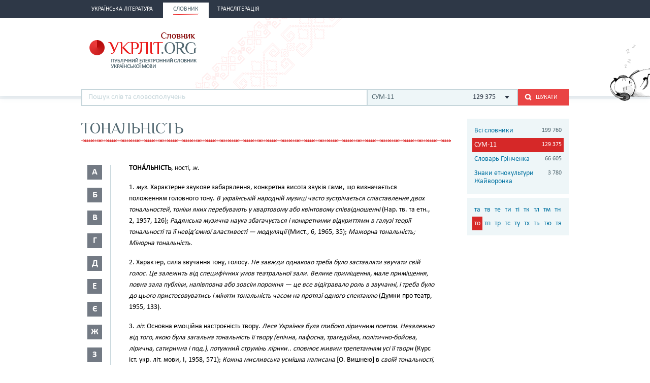

--- FILE ---
content_type: text/html; charset=utf-8
request_url: http://ukrlit.org/slovnyk/slovnyk_ukrainskoi_movy_v_11_tomakh/%D1%82%D0%BE%D0%BD%D0%B0%D0%BB%D1%8C%D0%BD%D1%96%D1%81%D1%82%D1%8C
body_size: 11256
content:
<!DOCTYPE html><html itemscope itemtype="http://schema.org/WebPage">

<!--[if IE 8]>
<html lang="uk" class="ie8"><![endif]-->
<!--[if gt IE 8]>
<html lang="uk" itemscope itemtype="http://schema.org/WebPage"><![endif]-->

<head>
    <meta charset="utf-8">
    <meta http-equiv="X-UA-Compatible" content="IE=edge" />
    <!-- Twitter Card data -->
<meta name="twitter:card" content="summary">
<meta name="twitter:site" content="УКРЛІТ.ORG">
<meta name="twitter:title" content="тональність - СУМ-11">
<meta name="twitter:description" content="тональність - СУМ-11">
<meta name="twitter:creator" content="@author_handle">
<meta name="twitter:image" content="/img/logo-main.png">

<!-- Open Graph data -->
<meta property="og:title" content="тональність - СУМ-11"/>
<meta property="og:type" content="article"/>
<meta property="og:image" content="/img/logo-main.png"/>
<meta property="og:description" content="тональність - СУМ-11"/>
<meta property="og:site_name" content="УКРЛІТ.ORG"/>
<meta property="fb:admins" content="100000368234427, 100002068492526"/>

<!-- Schema.org markup for Google+ -->
<meta itemprop="name" content="тональність - СУМ-11">
<meta itemprop="description" content="тональність - СУМ-11">
<meta itemprop="image" content="/img/logo-main.png">
<meta name="description" content="ТОНА́ЛЬНІСТЬ, ності, ж.1. муз. Характерне звукове забарвлення, конкретна висота звуків гами, що визначається положенням головного тону. В українській народній музиці часто зустрічається співставлення двох тональностей, тоніки яких перебувають у квартовому або квінтовому співвідношенні (Нар. тв. та етн., 2, 1957, 126); Радянська музична наука збагачується і конкретними відкриттями в галузі теорії тональності та її невід’ємної властивості — модуляції (Мист"><title>тональність - СУМ-11</title><link href="/min?g=css" media="screen" rel="stylesheet" type="text/css">
<link href="/slovnyk/%D1%82%D0%BE%D0%BD%D0%B0%D0%BB%D1%8C%D0%BD%D1%96%D1%81%D1%82%D1%8C" rel="canonical">
<link href="/favicon.ico" rel="shortcut icon"></head>
<body>
<script>
    (function(i,s,o,g,r,a,m){i['GoogleAnalyticsObject']=r;i[r]=i[r]||function(){
        (i[r].q=i[r].q||[]).push(arguments)},i[r].l=1*new Date();a=s.createElement(o),
        m=s.getElementsByTagName(o)[0];a.async=1;a.src=g;m.parentNode.insertBefore(a,m)
    })(window,document,'script','//www.google-analytics.com/analytics.js','ga');

    ga('create', 'UA-2895095-1', 'auto');
    ga('send', 'pageview');
</script>
<!-- BEGIN .wrap -->
<section class="page">
    <header class="header">
    <div class="header__topper">
        <div class="header__inner">
            <nav class="nav">
                <ul><li class="nav__item"><h2><a href="&#x2F;"><span>Українська література</span></a></h2></li><li class="nav__item is-active"><h2><a href="&#x2F;slovnyk"><span>Словник</span></a></h2></li><li class="nav__item"><h2><a href="&#x2F;transliteratsiia"><span>Транслітерація</span></a></h2></li></ul>            </nav>
        </div>
    </div>

    <div class="header__content">
        <div class="header__inner">
            <div class="cat">
                <a title="Про УКРЛІТ.ORG" href="/pro_nas"><img src="/img/cat.png"
                                                                                        alt="Про УКРЛІТ.ORG" width="165"
                                                                                        height="112"></a>
            </div>

            <h1 class="logo logo_slovnik"><a href="/slovnyk"></a></h1>

            <div class="header__banner">
    <ins class="adsbygoogle"
         style="display:inline-block;width:468px;height:60px"
         data-ad-client="ca-pub-0445727382672293"
         data-ad-slot="6587698710"></ins>
    <script>
        (adsbygoogle = window.adsbygoogle || []).push({});
    </script>
</div>

            <div class="l-dictionary-search">
                <div class="dictionary-search">
                    <div class="auto-fit">
                        <input id="dict-input" type="text" placeholder="Пошук слів та словосполучень"
                               data-url="/slovnyk/search">
                        <ul id="dict-list" class="auto-fit__dropdown" style="display: none;"></ul>
                    </div>

                    <div class="l-select">
                        <div class="select">
                                                            <input id="search-dict" type="hidden"
                                       value="3">

                                <p class="select__value">
                                    <span class="select__value-left">
                                        СУМ-11                                    </span>
                                    <span class="select__value-right">
                                        129 375                                    </span>
                                </p>
                                                    </div>
                        <ul class="select__dropdown" style="display: none;">
                            <li data-attr="all">
                                <div class="select__value-left">
                                    <p class="select__value-title">Всі словники</p>

                                    <p class="select__value-text">Тлумачний он-лайн словник української мови
                                        «СЛОВНИК.УКРЛІТ.ORG» об’єднує слова та словосполучення з різних
                                        словників.</p>
                                </div>
                                <span class="select__value-right">199 760</span>
                            </li>

                                                            <li data-attr="3">
                                    <div class="select__value-left">
                                        <p class="select__value-title">СУМ-11</p>

                                        <p class="select__value-text">Словник української мови в 11 томах (СУМ-11)</p>
                                    </div>
                                    <span class="select__value-right">129 375</span>
                                </li>
                                                            <li data-attr="4">
                                    <div class="select__value-left">
                                        <p class="select__value-title">Словарь Грінченка</p>

                                        <p class="select__value-text">Грінченко. Словарь української мови</p>
                                    </div>
                                    <span class="select__value-right">66 605</span>
                                </li>
                                                            <li data-attr="1">
                                    <div class="select__value-left">
                                        <p class="select__value-title">Знаки етнокультури Жайворонка</p>

                                        <p class="select__value-text">Жайворонок. Знаки української етнокультури</p>
                                    </div>
                                    <span class="select__value-right">3 780</span>
                                </li>
                                                    </ul>
                    </div>

                    <button id="search-submit" type="submit" class="btn-search"><i class="ico-search"></i><span
                            class="uppercase">Шукати</span>
                    </button>
                </div>
            </div>
        </div>
    </div>
</header>
    <div class="container">
        <div class="main slovnik">
    <div class="slovnik__topper">
        <h2 class="h2 uppercase">тональність</h2>
    </div>
    <div class="slovnik__letters slovnik__letters_mod">
        <div class="letters">
    <ul>
                    <li class="letters__item">
                <div class="letter">
                    <p>а</p>
                </div>
                <div class="letters__dropdown letters__dropdown_opacity">
                    <ul>
                                                    <li>
                                <a href="/slovnyk/slovnyk_ukrainskoi_movy_v_11_tomakh/%D0%B0%D0%B1~">аб</a>
                            </li>
                                                    <li>
                                <a href="/slovnyk/slovnyk_ukrainskoi_movy_v_11_tomakh/%D0%B0%D0%B2~">ав</a>
                            </li>
                                                    <li>
                                <a href="/slovnyk/slovnyk_ukrainskoi_movy_v_11_tomakh/%D0%B0%D0%B3~">аг</a>
                            </li>
                                                    <li>
                                <a href="/slovnyk/slovnyk_ukrainskoi_movy_v_11_tomakh/%D0%B0%D0%B4~">ад</a>
                            </li>
                                                    <li>
                                <a href="/slovnyk/slovnyk_ukrainskoi_movy_v_11_tomakh/%D0%B0%D0%B5~">ае</a>
                            </li>
                                                    <li>
                                <a href="/slovnyk/slovnyk_ukrainskoi_movy_v_11_tomakh/%D0%B0%D1%94~">ає</a>
                            </li>
                                                    <li>
                                <a href="/slovnyk/slovnyk_ukrainskoi_movy_v_11_tomakh/%D0%B0%D0%B6~">аж</a>
                            </li>
                                                    <li>
                                <a href="/slovnyk/slovnyk_ukrainskoi_movy_v_11_tomakh/%D0%B0%D0%B7~">аз</a>
                            </li>
                                                    <li>
                                <a href="/slovnyk/slovnyk_ukrainskoi_movy_v_11_tomakh/%D0%B0%D0%B9~">ай</a>
                            </li>
                                                    <li>
                                <a href="/slovnyk/slovnyk_ukrainskoi_movy_v_11_tomakh/%D0%B0%D0%BA~">ак</a>
                            </li>
                                                    <li>
                                <a href="/slovnyk/slovnyk_ukrainskoi_movy_v_11_tomakh/%D0%B0%D0%BB~">ал</a>
                            </li>
                                                    <li>
                                <a href="/slovnyk/slovnyk_ukrainskoi_movy_v_11_tomakh/%D0%B0%D0%BC~">ам</a>
                            </li>
                                                    <li>
                                <a href="/slovnyk/slovnyk_ukrainskoi_movy_v_11_tomakh/%D0%B0%D0%BD~">ан</a>
                            </li>
                                                    <li>
                                <a href="/slovnyk/slovnyk_ukrainskoi_movy_v_11_tomakh/%D0%B0%D0%BE~">ао</a>
                            </li>
                                                    <li>
                                <a href="/slovnyk/slovnyk_ukrainskoi_movy_v_11_tomakh/%D0%B0%D0%BF~">ап</a>
                            </li>
                                                    <li>
                                <a href="/slovnyk/slovnyk_ukrainskoi_movy_v_11_tomakh/%D0%B0%D1%80~">ар</a>
                            </li>
                                                    <li>
                                <a href="/slovnyk/slovnyk_ukrainskoi_movy_v_11_tomakh/%D0%B0%D1%81~">ас</a>
                            </li>
                                                    <li>
                                <a href="/slovnyk/slovnyk_ukrainskoi_movy_v_11_tomakh/%D0%B0%D1%82~">ат</a>
                            </li>
                                                    <li>
                                <a href="/slovnyk/slovnyk_ukrainskoi_movy_v_11_tomakh/%D0%B0%D1%83~">ау</a>
                            </li>
                                                    <li>
                                <a href="/slovnyk/slovnyk_ukrainskoi_movy_v_11_tomakh/%D0%B0%D1%84~">аф</a>
                            </li>
                                                    <li>
                                <a href="/slovnyk/slovnyk_ukrainskoi_movy_v_11_tomakh/%D0%B0%D1%85~">ах</a>
                            </li>
                                                    <li>
                                <a href="/slovnyk/slovnyk_ukrainskoi_movy_v_11_tomakh/%D0%B0%D1%86~">ац</a>
                            </li>
                                                    <li>
                                <a href="/slovnyk/slovnyk_ukrainskoi_movy_v_11_tomakh/%D0%B0%D1%87~">ач</a>
                            </li>
                                                    <li>
                                <a href="/slovnyk/slovnyk_ukrainskoi_movy_v_11_tomakh/%D0%B0%D1%88~">аш</a>
                            </li>
                                                    <li>
                                <a href="/slovnyk/slovnyk_ukrainskoi_movy_v_11_tomakh/%D0%B0%D1%8F~">ая</a>
                            </li>
                                            </ul>
                </div>
            </li>
                    <li class="letters__item">
                <div class="letter">
                    <p>б</p>
                </div>
                <div class="letters__dropdown letters__dropdown_opacity">
                    <ul>
                                                    <li>
                                <a href="/slovnyk/slovnyk_ukrainskoi_movy_v_11_tomakh/%D0%B1%D0%B0~">ба</a>
                            </li>
                                                    <li>
                                <a href="/slovnyk/slovnyk_ukrainskoi_movy_v_11_tomakh/%D0%B1%D0%B3~">бг</a>
                            </li>
                                                    <li>
                                <a href="/slovnyk/slovnyk_ukrainskoi_movy_v_11_tomakh/%D0%B1%D0%B4~">бд</a>
                            </li>
                                                    <li>
                                <a href="/slovnyk/slovnyk_ukrainskoi_movy_v_11_tomakh/%D0%B1%D0%B5~">бе</a>
                            </li>
                                                    <li>
                                <a href="/slovnyk/slovnyk_ukrainskoi_movy_v_11_tomakh/%D0%B1%D1%94~">бє</a>
                            </li>
                                                    <li>
                                <a href="/slovnyk/slovnyk_ukrainskoi_movy_v_11_tomakh/%D0%B1%D0%B8~">би</a>
                            </li>
                                                    <li>
                                <a href="/slovnyk/slovnyk_ukrainskoi_movy_v_11_tomakh/%D0%B1%D1%96~">бі</a>
                            </li>
                                                    <li>
                                <a href="/slovnyk/slovnyk_ukrainskoi_movy_v_11_tomakh/%D0%B1%D0%BB~">бл</a>
                            </li>
                                                    <li>
                                <a href="/slovnyk/slovnyk_ukrainskoi_movy_v_11_tomakh/%D0%B1%D0%BE~">бо</a>
                            </li>
                                                    <li>
                                <a href="/slovnyk/slovnyk_ukrainskoi_movy_v_11_tomakh/%D0%B1%D1%80~">бр</a>
                            </li>
                                                    <li>
                                <a href="/slovnyk/slovnyk_ukrainskoi_movy_v_11_tomakh/%D0%B1%D1%83~">бу</a>
                            </li>
                                                    <li>
                                <a href="/slovnyk/slovnyk_ukrainskoi_movy_v_11_tomakh/%D0%B1%D1%8E~">бю</a>
                            </li>
                                                    <li>
                                <a href="/slovnyk/slovnyk_ukrainskoi_movy_v_11_tomakh/%D0%B1%D1%8F~">бя</a>
                            </li>
                                            </ul>
                </div>
            </li>
                    <li class="letters__item">
                <div class="letter">
                    <p>в</p>
                </div>
                <div class="letters__dropdown letters__dropdown_opacity">
                    <ul>
                                                    <li>
                                <a href="/slovnyk/slovnyk_ukrainskoi_movy_v_11_tomakh/%D0%B2%D0%B0~">ва</a>
                            </li>
                                                    <li>
                                <a href="/slovnyk/slovnyk_ukrainskoi_movy_v_11_tomakh/%D0%B2%D0%B1~">вб</a>
                            </li>
                                                    <li>
                                <a href="/slovnyk/slovnyk_ukrainskoi_movy_v_11_tomakh/%D0%B2%D0%B2~">вв</a>
                            </li>
                                                    <li>
                                <a href="/slovnyk/slovnyk_ukrainskoi_movy_v_11_tomakh/%D0%B2%D0%B3~">вг</a>
                            </li>
                                                    <li>
                                <a href="/slovnyk/slovnyk_ukrainskoi_movy_v_11_tomakh/%D0%B2%D0%B4~">вд</a>
                            </li>
                                                    <li>
                                <a href="/slovnyk/slovnyk_ukrainskoi_movy_v_11_tomakh/%D0%B2%D0%B5~">ве</a>
                            </li>
                                                    <li>
                                <a href="/slovnyk/slovnyk_ukrainskoi_movy_v_11_tomakh/%D0%B2%D0%B6~">вж</a>
                            </li>
                                                    <li>
                                <a href="/slovnyk/slovnyk_ukrainskoi_movy_v_11_tomakh/%D0%B2%D0%B7~">вз</a>
                            </li>
                                                    <li>
                                <a href="/slovnyk/slovnyk_ukrainskoi_movy_v_11_tomakh/%D0%B2%D0%B8~">ви</a>
                            </li>
                                                    <li>
                                <a href="/slovnyk/slovnyk_ukrainskoi_movy_v_11_tomakh/%D0%B2%D1%96~">ві</a>
                            </li>
                                                    <li>
                                <a href="/slovnyk/slovnyk_ukrainskoi_movy_v_11_tomakh/%D0%B2%D1%97~">вї</a>
                            </li>
                                                    <li>
                                <a href="/slovnyk/slovnyk_ukrainskoi_movy_v_11_tomakh/%D0%B2%D0%B9~">вй</a>
                            </li>
                                                    <li>
                                <a href="/slovnyk/slovnyk_ukrainskoi_movy_v_11_tomakh/%D0%B2%D0%BA~">вк</a>
                            </li>
                                                    <li>
                                <a href="/slovnyk/slovnyk_ukrainskoi_movy_v_11_tomakh/%D0%B2%D0%BB~">вл</a>
                            </li>
                                                    <li>
                                <a href="/slovnyk/slovnyk_ukrainskoi_movy_v_11_tomakh/%D0%B2%D0%BC~">вм</a>
                            </li>
                                                    <li>
                                <a href="/slovnyk/slovnyk_ukrainskoi_movy_v_11_tomakh/%D0%B2%D0%BD~">вн</a>
                            </li>
                                                    <li>
                                <a href="/slovnyk/slovnyk_ukrainskoi_movy_v_11_tomakh/%D0%B2%D0%BE~">во</a>
                            </li>
                                                    <li>
                                <a href="/slovnyk/slovnyk_ukrainskoi_movy_v_11_tomakh/%D0%B2%D0%BF~">вп</a>
                            </li>
                                                    <li>
                                <a href="/slovnyk/slovnyk_ukrainskoi_movy_v_11_tomakh/%D0%B2%D1%80~">вр</a>
                            </li>
                                                    <li>
                                <a href="/slovnyk/slovnyk_ukrainskoi_movy_v_11_tomakh/%D0%B2%D1%81~">вс</a>
                            </li>
                                                    <li>
                                <a href="/slovnyk/slovnyk_ukrainskoi_movy_v_11_tomakh/%D0%B2%D1%82~">вт</a>
                            </li>
                                                    <li>
                                <a href="/slovnyk/slovnyk_ukrainskoi_movy_v_11_tomakh/%D0%B2%D1%83~">ву</a>
                            </li>
                                                    <li>
                                <a href="/slovnyk/slovnyk_ukrainskoi_movy_v_11_tomakh/%D0%B2%D1%85~">вх</a>
                            </li>
                                                    <li>
                                <a href="/slovnyk/slovnyk_ukrainskoi_movy_v_11_tomakh/%D0%B2%D1%86~">вц</a>
                            </li>
                                                    <li>
                                <a href="/slovnyk/slovnyk_ukrainskoi_movy_v_11_tomakh/%D0%B2%D1%87~">вч</a>
                            </li>
                                                    <li>
                                <a href="/slovnyk/slovnyk_ukrainskoi_movy_v_11_tomakh/%D0%B2%D1%88~">вш</a>
                            </li>
                                                    <li>
                                <a href="/slovnyk/slovnyk_ukrainskoi_movy_v_11_tomakh/%D0%B2%D1%89~">вщ</a>
                            </li>
                                                    <li>
                                <a href="/slovnyk/slovnyk_ukrainskoi_movy_v_11_tomakh/%D0%B2%D1%8E~">вю</a>
                            </li>
                                                    <li>
                                <a href="/slovnyk/slovnyk_ukrainskoi_movy_v_11_tomakh/%D0%B2%D1%8F~">вя</a>
                            </li>
                                            </ul>
                </div>
            </li>
                    <li class="letters__item">
                <div class="letter">
                    <p>г</p>
                </div>
                <div class="letters__dropdown letters__dropdown_opacity">
                    <ul>
                                                    <li>
                                <a href="/slovnyk/slovnyk_ukrainskoi_movy_v_11_tomakh/%D0%B3%D0%B0~">га</a>
                            </li>
                                                    <li>
                                <a href="/slovnyk/slovnyk_ukrainskoi_movy_v_11_tomakh/%D0%B3%D0%B2~">гв</a>
                            </li>
                                                    <li>
                                <a href="/slovnyk/slovnyk_ukrainskoi_movy_v_11_tomakh/%D0%B3%D0%B5~">ге</a>
                            </li>
                                                    <li>
                                <a href="/slovnyk/slovnyk_ukrainskoi_movy_v_11_tomakh/%D0%B3%D0%B7~">гз</a>
                            </li>
                                                    <li>
                                <a href="/slovnyk/slovnyk_ukrainskoi_movy_v_11_tomakh/%D0%B3%D0%B8~">ги</a>
                            </li>
                                                    <li>
                                <a href="/slovnyk/slovnyk_ukrainskoi_movy_v_11_tomakh/%D0%B3%D1%96~">гі</a>
                            </li>
                                                    <li>
                                <a href="/slovnyk/slovnyk_ukrainskoi_movy_v_11_tomakh/%D0%B3%D0%BB~">гл</a>
                            </li>
                                                    <li>
                                <a href="/slovnyk/slovnyk_ukrainskoi_movy_v_11_tomakh/%D0%B3%D0%BC~">гм</a>
                            </li>
                                                    <li>
                                <a href="/slovnyk/slovnyk_ukrainskoi_movy_v_11_tomakh/%D0%B3%D0%BD~">гн</a>
                            </li>
                                                    <li>
                                <a href="/slovnyk/slovnyk_ukrainskoi_movy_v_11_tomakh/%D0%B3%D0%BE~">го</a>
                            </li>
                                                    <li>
                                <a href="/slovnyk/slovnyk_ukrainskoi_movy_v_11_tomakh/%D0%B3%D0%BF~">гп</a>
                            </li>
                                                    <li>
                                <a href="/slovnyk/slovnyk_ukrainskoi_movy_v_11_tomakh/%D0%B3%D1%80~">гр</a>
                            </li>
                                                    <li>
                                <a href="/slovnyk/slovnyk_ukrainskoi_movy_v_11_tomakh/%D0%B3%D1%81~">гс</a>
                            </li>
                                                    <li>
                                <a href="/slovnyk/slovnyk_ukrainskoi_movy_v_11_tomakh/%D0%B3%D1%83~">гу</a>
                            </li>
                                                    <li>
                                <a href="/slovnyk/slovnyk_ukrainskoi_movy_v_11_tomakh/%D0%B3%D1%8F~">гя</a>
                            </li>
                                            </ul>
                </div>
            </li>
                    <li class="letters__item">
                <div class="letter">
                    <p>д</p>
                </div>
                <div class="letters__dropdown letters__dropdown_opacity">
                    <ul>
                                                    <li>
                                <a href="/slovnyk/slovnyk_ukrainskoi_movy_v_11_tomakh/%D0%B4%D0%B0~">да</a>
                            </li>
                                                    <li>
                                <a href="/slovnyk/slovnyk_ukrainskoi_movy_v_11_tomakh/%D0%B4%D0%B1~">дб</a>
                            </li>
                                                    <li>
                                <a href="/slovnyk/slovnyk_ukrainskoi_movy_v_11_tomakh/%D0%B4%D0%B2~">дв</a>
                            </li>
                                                    <li>
                                <a href="/slovnyk/slovnyk_ukrainskoi_movy_v_11_tomakh/%D0%B4%D0%B5~">де</a>
                            </li>
                                                    <li>
                                <a href="/slovnyk/slovnyk_ukrainskoi_movy_v_11_tomakh/%D0%B4%D0%B6~">дж</a>
                            </li>
                                                    <li>
                                <a href="/slovnyk/slovnyk_ukrainskoi_movy_v_11_tomakh/%D0%B4%D0%B7~">дз</a>
                            </li>
                                                    <li>
                                <a href="/slovnyk/slovnyk_ukrainskoi_movy_v_11_tomakh/%D0%B4%D0%B8~">ди</a>
                            </li>
                                                    <li>
                                <a href="/slovnyk/slovnyk_ukrainskoi_movy_v_11_tomakh/%D0%B4%D1%96~">ді</a>
                            </li>
                                                    <li>
                                <a href="/slovnyk/slovnyk_ukrainskoi_movy_v_11_tomakh/%D0%B4%D0%BB~">дл</a>
                            </li>
                                                    <li>
                                <a href="/slovnyk/slovnyk_ukrainskoi_movy_v_11_tomakh/%D0%B4%D0%BC~">дм</a>
                            </li>
                                                    <li>
                                <a href="/slovnyk/slovnyk_ukrainskoi_movy_v_11_tomakh/%D0%B4%D0%BD~">дн</a>
                            </li>
                                                    <li>
                                <a href="/slovnyk/slovnyk_ukrainskoi_movy_v_11_tomakh/%D0%B4%D0%BE~">до</a>
                            </li>
                                                    <li>
                                <a href="/slovnyk/slovnyk_ukrainskoi_movy_v_11_tomakh/%D0%B4%D0%BF~">дп</a>
                            </li>
                                                    <li>
                                <a href="/slovnyk/slovnyk_ukrainskoi_movy_v_11_tomakh/%D0%B4%D1%80~">др</a>
                            </li>
                                                    <li>
                                <a href="/slovnyk/slovnyk_ukrainskoi_movy_v_11_tomakh/%D0%B4%D1%83~">ду</a>
                            </li>
                                                    <li>
                                <a href="/slovnyk/slovnyk_ukrainskoi_movy_v_11_tomakh/%D0%B4%D1%8C~">дь</a>
                            </li>
                                                    <li>
                                <a href="/slovnyk/slovnyk_ukrainskoi_movy_v_11_tomakh/%D0%B4%D1%8E~">дю</a>
                            </li>
                                                    <li>
                                <a href="/slovnyk/slovnyk_ukrainskoi_movy_v_11_tomakh/%D0%B4%D1%8F~">дя</a>
                            </li>
                                            </ul>
                </div>
            </li>
                    <li class="letters__item">
                <div class="letter">
                    <p>е</p>
                </div>
                <div class="letters__dropdown letters__dropdown_opacity">
                    <ul>
                                                    <li>
                                <a href="/slovnyk/slovnyk_ukrainskoi_movy_v_11_tomakh/%D0%B5%D0%B1~">еб</a>
                            </li>
                                                    <li>
                                <a href="/slovnyk/slovnyk_ukrainskoi_movy_v_11_tomakh/%D0%B5%D0%B2~">ев</a>
                            </li>
                                                    <li>
                                <a href="/slovnyk/slovnyk_ukrainskoi_movy_v_11_tomakh/%D0%B5%D0%B3~">ег</a>
                            </li>
                                                    <li>
                                <a href="/slovnyk/slovnyk_ukrainskoi_movy_v_11_tomakh/%D0%B5%D0%B4~">ед</a>
                            </li>
                                                    <li>
                                <a href="/slovnyk/slovnyk_ukrainskoi_movy_v_11_tomakh/%D0%B5%D0%B6~">еж</a>
                            </li>
                                                    <li>
                                <a href="/slovnyk/slovnyk_ukrainskoi_movy_v_11_tomakh/%D0%B5%D0%B7~">ез</a>
                            </li>
                                                    <li>
                                <a href="/slovnyk/slovnyk_ukrainskoi_movy_v_11_tomakh/%D0%B5%D0%B9~">ей</a>
                            </li>
                                                    <li>
                                <a href="/slovnyk/slovnyk_ukrainskoi_movy_v_11_tomakh/%D0%B5%D0%BA~">ек</a>
                            </li>
                                                    <li>
                                <a href="/slovnyk/slovnyk_ukrainskoi_movy_v_11_tomakh/%D0%B5%D0%BB~">ел</a>
                            </li>
                                                    <li>
                                <a href="/slovnyk/slovnyk_ukrainskoi_movy_v_11_tomakh/%D0%B5%D0%BC~">ем</a>
                            </li>
                                                    <li>
                                <a href="/slovnyk/slovnyk_ukrainskoi_movy_v_11_tomakh/%D0%B5%D0%BD~">ен</a>
                            </li>
                                                    <li>
                                <a href="/slovnyk/slovnyk_ukrainskoi_movy_v_11_tomakh/%D0%B5%D0%BE~">ео</a>
                            </li>
                                                    <li>
                                <a href="/slovnyk/slovnyk_ukrainskoi_movy_v_11_tomakh/%D0%B5%D0%BF~">еп</a>
                            </li>
                                                    <li>
                                <a href="/slovnyk/slovnyk_ukrainskoi_movy_v_11_tomakh/%D0%B5%D1%80~">ер</a>
                            </li>
                                                    <li>
                                <a href="/slovnyk/slovnyk_ukrainskoi_movy_v_11_tomakh/%D0%B5%D1%81~">ес</a>
                            </li>
                                                    <li>
                                <a href="/slovnyk/slovnyk_ukrainskoi_movy_v_11_tomakh/%D0%B5%D1%82~">ет</a>
                            </li>
                                                    <li>
                                <a href="/slovnyk/slovnyk_ukrainskoi_movy_v_11_tomakh/%D0%B5%D1%84~">еф</a>
                            </li>
                                                    <li>
                                <a href="/slovnyk/slovnyk_ukrainskoi_movy_v_11_tomakh/%D0%B5%D1%85~">ех</a>
                            </li>
                                                    <li>
                                <a href="/slovnyk/slovnyk_ukrainskoi_movy_v_11_tomakh/%D0%B5%D1%87~">еч</a>
                            </li>
                                                    <li>
                                <a href="/slovnyk/slovnyk_ukrainskoi_movy_v_11_tomakh/%D0%B5%D1%88~">еш</a>
                            </li>
                                            </ul>
                </div>
            </li>
                    <li class="letters__item">
                <div class="letter">
                    <p>є</p>
                </div>
                <div class="letters__dropdown letters__dropdown_opacity">
                    <ul>
                                                    <li>
                                <a href="/slovnyk/slovnyk_ukrainskoi_movy_v_11_tomakh/%D1%94%D0%B2~">єв</a>
                            </li>
                                                    <li>
                                <a href="/slovnyk/slovnyk_ukrainskoi_movy_v_11_tomakh/%D1%94%D0%B3~">єг</a>
                            </li>
                                                    <li>
                                <a href="/slovnyk/slovnyk_ukrainskoi_movy_v_11_tomakh/%D1%94%D0%B4~">єд</a>
                            </li>
                                                    <li>
                                <a href="/slovnyk/slovnyk_ukrainskoi_movy_v_11_tomakh/%D1%94%D0%B5~">єе</a>
                            </li>
                                                    <li>
                                <a href="/slovnyk/slovnyk_ukrainskoi_movy_v_11_tomakh/%D1%94%D0%B6~">єж</a>
                            </li>
                                                    <li>
                                <a href="/slovnyk/slovnyk_ukrainskoi_movy_v_11_tomakh/%D1%94%D0%B7~">єз</a>
                            </li>
                                                    <li>
                                <a href="/slovnyk/slovnyk_ukrainskoi_movy_v_11_tomakh/%D1%94%D0%B9~">єй</a>
                            </li>
                                                    <li>
                                <a href="/slovnyk/slovnyk_ukrainskoi_movy_v_11_tomakh/%D1%94%D0%BB~">єл</a>
                            </li>
                                                    <li>
                                <a href="/slovnyk/slovnyk_ukrainskoi_movy_v_11_tomakh/%D1%94%D0%BC~">єм</a>
                            </li>
                                                    <li>
                                <a href="/slovnyk/slovnyk_ukrainskoi_movy_v_11_tomakh/%D1%94%D0%BD~">єн</a>
                            </li>
                                                    <li>
                                <a href="/slovnyk/slovnyk_ukrainskoi_movy_v_11_tomakh/%D1%94%D0%BF~">єп</a>
                            </li>
                                                    <li>
                                <a href="/slovnyk/slovnyk_ukrainskoi_movy_v_11_tomakh/%D1%94%D1%80~">єр</a>
                            </li>
                                                    <li>
                                <a href="/slovnyk/slovnyk_ukrainskoi_movy_v_11_tomakh/%D1%94%D1%81~">єс</a>
                            </li>
                                                    <li>
                                <a href="/slovnyk/slovnyk_ukrainskoi_movy_v_11_tomakh/%D1%94%D1%84~">єф</a>
                            </li>
                                                    <li>
                                <a href="/slovnyk/slovnyk_ukrainskoi_movy_v_11_tomakh/%D1%94%D1%85~">єх</a>
                            </li>
                                            </ul>
                </div>
            </li>
                    <li class="letters__item">
                <div class="letter">
                    <p>ж</p>
                </div>
                <div class="letters__dropdown letters__dropdown_opacity">
                    <ul>
                                                    <li>
                                <a href="/slovnyk/slovnyk_ukrainskoi_movy_v_11_tomakh/%D0%B6%D0%B0~">жа</a>
                            </li>
                                                    <li>
                                <a href="/slovnyk/slovnyk_ukrainskoi_movy_v_11_tomakh/%D0%B6%D0%B1~">жб</a>
                            </li>
                                                    <li>
                                <a href="/slovnyk/slovnyk_ukrainskoi_movy_v_11_tomakh/%D0%B6%D0%B2~">жв</a>
                            </li>
                                                    <li>
                                <a href="/slovnyk/slovnyk_ukrainskoi_movy_v_11_tomakh/%D0%B6%D0%B3~">жг</a>
                            </li>
                                                    <li>
                                <a href="/slovnyk/slovnyk_ukrainskoi_movy_v_11_tomakh/%D0%B6%D0%B4~">жд</a>
                            </li>
                                                    <li>
                                <a href="/slovnyk/slovnyk_ukrainskoi_movy_v_11_tomakh/%D0%B6%D0%B5~">же</a>
                            </li>
                                                    <li>
                                <a href="/slovnyk/slovnyk_ukrainskoi_movy_v_11_tomakh/%D0%B6%D0%B8~">жи</a>
                            </li>
                                                    <li>
                                <a href="/slovnyk/slovnyk_ukrainskoi_movy_v_11_tomakh/%D0%B6%D1%96~">жі</a>
                            </li>
                                                    <li>
                                <a href="/slovnyk/slovnyk_ukrainskoi_movy_v_11_tomakh/%D0%B6%D0%BB~">жл</a>
                            </li>
                                                    <li>
                                <a href="/slovnyk/slovnyk_ukrainskoi_movy_v_11_tomakh/%D0%B6%D0%BC~">жм</a>
                            </li>
                                                    <li>
                                <a href="/slovnyk/slovnyk_ukrainskoi_movy_v_11_tomakh/%D0%B6%D0%BD~">жн</a>
                            </li>
                                                    <li>
                                <a href="/slovnyk/slovnyk_ukrainskoi_movy_v_11_tomakh/%D0%B6%D0%BE~">жо</a>
                            </li>
                                                    <li>
                                <a href="/slovnyk/slovnyk_ukrainskoi_movy_v_11_tomakh/%D0%B6%D1%80~">жр</a>
                            </li>
                                                    <li>
                                <a href="/slovnyk/slovnyk_ukrainskoi_movy_v_11_tomakh/%D0%B6%D1%83~">жу</a>
                            </li>
                                                    <li>
                                <a href="/slovnyk/slovnyk_ukrainskoi_movy_v_11_tomakh/%D0%B6%D1%8E~">жю</a>
                            </li>
                                            </ul>
                </div>
            </li>
                    <li class="letters__item">
                <div class="letter">
                    <p>з</p>
                </div>
                <div class="letters__dropdown letters__dropdown_opacity">
                    <ul>
                                                    <li>
                                <a href="/slovnyk/slovnyk_ukrainskoi_movy_v_11_tomakh/%D0%B7%D0%B0~">за</a>
                            </li>
                                                    <li>
                                <a href="/slovnyk/slovnyk_ukrainskoi_movy_v_11_tomakh/%D0%B7%D0%B1~">зб</a>
                            </li>
                                                    <li>
                                <a href="/slovnyk/slovnyk_ukrainskoi_movy_v_11_tomakh/%D0%B7%D0%B2~">зв</a>
                            </li>
                                                    <li>
                                <a href="/slovnyk/slovnyk_ukrainskoi_movy_v_11_tomakh/%D0%B7%D0%B3~">зг</a>
                            </li>
                                                    <li>
                                <a href="/slovnyk/slovnyk_ukrainskoi_movy_v_11_tomakh/%D0%B7%D0%B4~">зд</a>
                            </li>
                                                    <li>
                                <a href="/slovnyk/slovnyk_ukrainskoi_movy_v_11_tomakh/%D0%B7%D0%B5~">зе</a>
                            </li>
                                                    <li>
                                <a href="/slovnyk/slovnyk_ukrainskoi_movy_v_11_tomakh/%D0%B7%D1%94~">зє</a>
                            </li>
                                                    <li>
                                <a href="/slovnyk/slovnyk_ukrainskoi_movy_v_11_tomakh/%D0%B7%D0%B6~">зж</a>
                            </li>
                                                    <li>
                                <a href="/slovnyk/slovnyk_ukrainskoi_movy_v_11_tomakh/%D0%B7%D0%B7~">зз</a>
                            </li>
                                                    <li>
                                <a href="/slovnyk/slovnyk_ukrainskoi_movy_v_11_tomakh/%D0%B7%D0%B8~">зи</a>
                            </li>
                                                    <li>
                                <a href="/slovnyk/slovnyk_ukrainskoi_movy_v_11_tomakh/%D0%B7%D1%96~">зі</a>
                            </li>
                                                    <li>
                                <a href="/slovnyk/slovnyk_ukrainskoi_movy_v_11_tomakh/%D0%B7%D1%97~">зї</a>
                            </li>
                                                    <li>
                                <a href="/slovnyk/slovnyk_ukrainskoi_movy_v_11_tomakh/%D0%B7%D0%B9~">зй</a>
                            </li>
                                                    <li>
                                <a href="/slovnyk/slovnyk_ukrainskoi_movy_v_11_tomakh/%D0%B7%D0%BB~">зл</a>
                            </li>
                                                    <li>
                                <a href="/slovnyk/slovnyk_ukrainskoi_movy_v_11_tomakh/%D0%B7%D0%BC~">зм</a>
                            </li>
                                                    <li>
                                <a href="/slovnyk/slovnyk_ukrainskoi_movy_v_11_tomakh/%D0%B7%D0%BD~">зн</a>
                            </li>
                                                    <li>
                                <a href="/slovnyk/slovnyk_ukrainskoi_movy_v_11_tomakh/%D0%B7%D0%BE~">зо</a>
                            </li>
                                                    <li>
                                <a href="/slovnyk/slovnyk_ukrainskoi_movy_v_11_tomakh/%D0%B7%D0%BF~">зп</a>
                            </li>
                                                    <li>
                                <a href="/slovnyk/slovnyk_ukrainskoi_movy_v_11_tomakh/%D0%B7%D1%80~">зр</a>
                            </li>
                                                    <li>
                                <a href="/slovnyk/slovnyk_ukrainskoi_movy_v_11_tomakh/%D0%B7%D1%81~">зс</a>
                            </li>
                                                    <li>
                                <a href="/slovnyk/slovnyk_ukrainskoi_movy_v_11_tomakh/%D0%B7%D1%83~">зу</a>
                            </li>
                                                    <li>
                                <a href="/slovnyk/slovnyk_ukrainskoi_movy_v_11_tomakh/%D0%B7%D1%86~">зц</a>
                            </li>
                                                    <li>
                                <a href="/slovnyk/slovnyk_ukrainskoi_movy_v_11_tomakh/%D0%B7%D1%87~">зч</a>
                            </li>
                                                    <li>
                                <a href="/slovnyk/slovnyk_ukrainskoi_movy_v_11_tomakh/%D0%B7%D1%88~">зш</a>
                            </li>
                                                    <li>
                                <a href="/slovnyk/slovnyk_ukrainskoi_movy_v_11_tomakh/%D0%B7%D1%89~">зщ</a>
                            </li>
                                                    <li>
                                <a href="/slovnyk/slovnyk_ukrainskoi_movy_v_11_tomakh/%D0%B7%D1%8E~">зю</a>
                            </li>
                                                    <li>
                                <a href="/slovnyk/slovnyk_ukrainskoi_movy_v_11_tomakh/%D0%B7%D1%8F~">зя</a>
                            </li>
                                            </ul>
                </div>
            </li>
                    <li class="letters__item">
                <div class="letter">
                    <p>і</p>
                </div>
                <div class="letters__dropdown letters__dropdown_opacity">
                    <ul>
                                                    <li>
                                <a href="/slovnyk/slovnyk_ukrainskoi_movy_v_11_tomakh/%D1%96%D0%B1~">іб</a>
                            </li>
                                                    <li>
                                <a href="/slovnyk/slovnyk_ukrainskoi_movy_v_11_tomakh/%D1%96%D0%B2~">ів</a>
                            </li>
                                                    <li>
                                <a href="/slovnyk/slovnyk_ukrainskoi_movy_v_11_tomakh/%D1%96%D0%B3~">іг</a>
                            </li>
                                                    <li>
                                <a href="/slovnyk/slovnyk_ukrainskoi_movy_v_11_tomakh/%D1%96%D0%B4~">ід</a>
                            </li>
                                                    <li>
                                <a href="/slovnyk/slovnyk_ukrainskoi_movy_v_11_tomakh/%D1%96%D1%94~">іє</a>
                            </li>
                                                    <li>
                                <a href="/slovnyk/slovnyk_ukrainskoi_movy_v_11_tomakh/%D1%96%D0%B6~">іж</a>
                            </li>
                                                    <li>
                                <a href="/slovnyk/slovnyk_ukrainskoi_movy_v_11_tomakh/%D1%96%D0%B7~">із</a>
                            </li>
                                                    <li>
                                <a href="/slovnyk/slovnyk_ukrainskoi_movy_v_11_tomakh/%D1%96%D0%BA~">ік</a>
                            </li>
                                                    <li>
                                <a href="/slovnyk/slovnyk_ukrainskoi_movy_v_11_tomakh/%D1%96%D0%BB~">іл</a>
                            </li>
                                                    <li>
                                <a href="/slovnyk/slovnyk_ukrainskoi_movy_v_11_tomakh/%D1%96%D0%BC~">ім</a>
                            </li>
                                                    <li>
                                <a href="/slovnyk/slovnyk_ukrainskoi_movy_v_11_tomakh/%D1%96%D0%BD~">ін</a>
                            </li>
                                                    <li>
                                <a href="/slovnyk/slovnyk_ukrainskoi_movy_v_11_tomakh/%D1%96%D0%BE~">іо</a>
                            </li>
                                                    <li>
                                <a href="/slovnyk/slovnyk_ukrainskoi_movy_v_11_tomakh/%D1%96%D0%BF~">іп</a>
                            </li>
                                                    <li>
                                <a href="/slovnyk/slovnyk_ukrainskoi_movy_v_11_tomakh/%D1%96%D1%80~">ір</a>
                            </li>
                                                    <li>
                                <a href="/slovnyk/slovnyk_ukrainskoi_movy_v_11_tomakh/%D1%96%D1%81~">іс</a>
                            </li>
                                                    <li>
                                <a href="/slovnyk/slovnyk_ukrainskoi_movy_v_11_tomakh/%D1%96%D1%82~">іт</a>
                            </li>
                                                    <li>
                                <a href="/slovnyk/slovnyk_ukrainskoi_movy_v_11_tomakh/%D1%96%D1%83~">іу</a>
                            </li>
                                                    <li>
                                <a href="/slovnyk/slovnyk_ukrainskoi_movy_v_11_tomakh/%D1%96%D1%85~">іх</a>
                            </li>
                                                    <li>
                                <a href="/slovnyk/slovnyk_ukrainskoi_movy_v_11_tomakh/%D1%96%D1%88~">іш</a>
                            </li>
                                            </ul>
                </div>
            </li>
                    <li class="letters__item">
                <div class="letter">
                    <p>ї</p>
                </div>
                <div class="letters__dropdown letters__dropdown_opacity">
                    <ul>
                                                    <li>
                                <a href="/slovnyk/slovnyk_ukrainskoi_movy_v_11_tomakh/%D1%97%D0%B4~">їд</a>
                            </li>
                                                    <li>
                                <a href="/slovnyk/slovnyk_ukrainskoi_movy_v_11_tomakh/%D1%97%D0%B6~">їж</a>
                            </li>
                                                    <li>
                                <a href="/slovnyk/slovnyk_ukrainskoi_movy_v_11_tomakh/%D1%97%D0%B7~">їз</a>
                            </li>
                                                    <li>
                                <a href="/slovnyk/slovnyk_ukrainskoi_movy_v_11_tomakh/%D1%97%D0%B9~">їй</a>
                            </li>
                                                    <li>
                                <a href="/slovnyk/slovnyk_ukrainskoi_movy_v_11_tomakh/%D1%97%D1%81~">їс</a>
                            </li>
                                                    <li>
                                <a href="/slovnyk/slovnyk_ukrainskoi_movy_v_11_tomakh/%D1%97%D1%85~">їх</a>
                            </li>
                                            </ul>
                </div>
            </li>
                    <li class="letters__item">
                <div class="letter">
                    <p>й</p>
                </div>
                <div class="letters__dropdown letters__dropdown_opacity">
                    <ul>
                                                    <li>
                                <a href="/slovnyk/slovnyk_ukrainskoi_movy_v_11_tomakh/%D0%B9%D0%BC~">йм</a>
                            </li>
                                                    <li>
                                <a href="/slovnyk/slovnyk_ukrainskoi_movy_v_11_tomakh/%D0%B9%D0%BD~">йн</a>
                            </li>
                                                    <li>
                                <a href="/slovnyk/slovnyk_ukrainskoi_movy_v_11_tomakh/%D0%B9%D0%BE~">йо</a>
                            </li>
                                                    <li>
                                <a href="/slovnyk/slovnyk_ukrainskoi_movy_v_11_tomakh/%D0%B9%D1%82~">йт</a>
                            </li>
                                            </ul>
                </div>
            </li>
                    <li class="letters__item">
                <div class="letter">
                    <p>к</p>
                </div>
                <div class="letters__dropdown letters__dropdown_opacity">
                    <ul>
                                                    <li>
                                <a href="/slovnyk/slovnyk_ukrainskoi_movy_v_11_tomakh/%D0%BA%D0%B0~">ка</a>
                            </li>
                                                    <li>
                                <a href="/slovnyk/slovnyk_ukrainskoi_movy_v_11_tomakh/%D0%BA%D0%B2~">кв</a>
                            </li>
                                                    <li>
                                <a href="/slovnyk/slovnyk_ukrainskoi_movy_v_11_tomakh/%D0%BA%D0%B5~">ке</a>
                            </li>
                                                    <li>
                                <a href="/slovnyk/slovnyk_ukrainskoi_movy_v_11_tomakh/%D0%BA%D0%B8~">ки</a>
                            </li>
                                                    <li>
                                <a href="/slovnyk/slovnyk_ukrainskoi_movy_v_11_tomakh/%D0%BA%D1%96~">кі</a>
                            </li>
                                                    <li>
                                <a href="/slovnyk/slovnyk_ukrainskoi_movy_v_11_tomakh/%D0%BA%D0%BB~">кл</a>
                            </li>
                                                    <li>
                                <a href="/slovnyk/slovnyk_ukrainskoi_movy_v_11_tomakh/%D0%BA%D0%BC~">км</a>
                            </li>
                                                    <li>
                                <a href="/slovnyk/slovnyk_ukrainskoi_movy_v_11_tomakh/%D0%BA%D0%BD~">кн</a>
                            </li>
                                                    <li>
                                <a href="/slovnyk/slovnyk_ukrainskoi_movy_v_11_tomakh/%D0%BA%D0%BE~">ко</a>
                            </li>
                                                    <li>
                                <a href="/slovnyk/slovnyk_ukrainskoi_movy_v_11_tomakh/%D0%BA%D0%BF~">кп</a>
                            </li>
                                                    <li>
                                <a href="/slovnyk/slovnyk_ukrainskoi_movy_v_11_tomakh/%D0%BA%D1%80~">кр</a>
                            </li>
                                                    <li>
                                <a href="/slovnyk/slovnyk_ukrainskoi_movy_v_11_tomakh/%D0%BA%D1%81~">кс</a>
                            </li>
                                                    <li>
                                <a href="/slovnyk/slovnyk_ukrainskoi_movy_v_11_tomakh/%D0%BA%D1%82~">кт</a>
                            </li>
                                                    <li>
                                <a href="/slovnyk/slovnyk_ukrainskoi_movy_v_11_tomakh/%D0%BA%D1%83~">ку</a>
                            </li>
                                                    <li>
                                <a href="/slovnyk/slovnyk_ukrainskoi_movy_v_11_tomakh/%D0%BA%D1%85~">кх</a>
                            </li>
                                                    <li>
                                <a href="/slovnyk/slovnyk_ukrainskoi_movy_v_11_tomakh/%D0%BA%D1%88~">кш</a>
                            </li>
                                                    <li>
                                <a href="/slovnyk/slovnyk_ukrainskoi_movy_v_11_tomakh/%D0%BA%D1%8E~">кю</a>
                            </li>
                                                    <li>
                                <a href="/slovnyk/slovnyk_ukrainskoi_movy_v_11_tomakh/%D0%BA%D1%8F~">кя</a>
                            </li>
                                            </ul>
                </div>
            </li>
                    <li class="letters__item">
                <div class="letter">
                    <p>л</p>
                </div>
                <div class="letters__dropdown letters__dropdown_opacity">
                    <ul>
                                                    <li>
                                <a href="/slovnyk/slovnyk_ukrainskoi_movy_v_11_tomakh/%D0%BB%D0%B0~">ла</a>
                            </li>
                                                    <li>
                                <a href="/slovnyk/slovnyk_ukrainskoi_movy_v_11_tomakh/%D0%BB%D0%B5~">ле</a>
                            </li>
                                                    <li>
                                <a href="/slovnyk/slovnyk_ukrainskoi_movy_v_11_tomakh/%D0%BB%D0%B6~">лж</a>
                            </li>
                                                    <li>
                                <a href="/slovnyk/slovnyk_ukrainskoi_movy_v_11_tomakh/%D0%BB%D0%B8~">ли</a>
                            </li>
                                                    <li>
                                <a href="/slovnyk/slovnyk_ukrainskoi_movy_v_11_tomakh/%D0%BB%D1%96~">лі</a>
                            </li>
                                                    <li>
                                <a href="/slovnyk/slovnyk_ukrainskoi_movy_v_11_tomakh/%D0%BB%D0%BA~">лк</a>
                            </li>
                                                    <li>
                                <a href="/slovnyk/slovnyk_ukrainskoi_movy_v_11_tomakh/%D0%BB%D0%BB~">лл</a>
                            </li>
                                                    <li>
                                <a href="/slovnyk/slovnyk_ukrainskoi_movy_v_11_tomakh/%D0%BB%D0%BE~">ло</a>
                            </li>
                                                    <li>
                                <a href="/slovnyk/slovnyk_ukrainskoi_movy_v_11_tomakh/%D0%BB%D1%83~">лу</a>
                            </li>
                                                    <li>
                                <a href="/slovnyk/slovnyk_ukrainskoi_movy_v_11_tomakh/%D0%BB%D1%8C~">ль</a>
                            </li>
                                                    <li>
                                <a href="/slovnyk/slovnyk_ukrainskoi_movy_v_11_tomakh/%D0%BB%D1%8E~">лю</a>
                            </li>
                                                    <li>
                                <a href="/slovnyk/slovnyk_ukrainskoi_movy_v_11_tomakh/%D0%BB%D1%8F~">ля</a>
                            </li>
                                            </ul>
                </div>
            </li>
                    <li class="letters__item">
                <div class="letter">
                    <p>м</p>
                </div>
                <div class="letters__dropdown letters__dropdown_opacity">
                    <ul>
                                                    <li>
                                <a href="/slovnyk/slovnyk_ukrainskoi_movy_v_11_tomakh/%D0%BC%D0%B0~">ма</a>
                            </li>
                                                    <li>
                                <a href="/slovnyk/slovnyk_ukrainskoi_movy_v_11_tomakh/%D0%BC%D0%B5~">ме</a>
                            </li>
                                                    <li>
                                <a href="/slovnyk/slovnyk_ukrainskoi_movy_v_11_tomakh/%D0%BC%D0%B6~">мж</a>
                            </li>
                                                    <li>
                                <a href="/slovnyk/slovnyk_ukrainskoi_movy_v_11_tomakh/%D0%BC%D0%B7~">мз</a>
                            </li>
                                                    <li>
                                <a href="/slovnyk/slovnyk_ukrainskoi_movy_v_11_tomakh/%D0%BC%D0%B8~">ми</a>
                            </li>
                                                    <li>
                                <a href="/slovnyk/slovnyk_ukrainskoi_movy_v_11_tomakh/%D0%BC%D1%96~">мі</a>
                            </li>
                                                    <li>
                                <a href="/slovnyk/slovnyk_ukrainskoi_movy_v_11_tomakh/%D0%BC%D0%BB~">мл</a>
                            </li>
                                                    <li>
                                <a href="/slovnyk/slovnyk_ukrainskoi_movy_v_11_tomakh/%D0%BC%D0%BD~">мн</a>
                            </li>
                                                    <li>
                                <a href="/slovnyk/slovnyk_ukrainskoi_movy_v_11_tomakh/%D0%BC%D0%BE~">мо</a>
                            </li>
                                                    <li>
                                <a href="/slovnyk/slovnyk_ukrainskoi_movy_v_11_tomakh/%D0%BC%D1%80~">мр</a>
                            </li>
                                                    <li>
                                <a href="/slovnyk/slovnyk_ukrainskoi_movy_v_11_tomakh/%D0%BC%D1%81~">мс</a>
                            </li>
                                                    <li>
                                <a href="/slovnyk/slovnyk_ukrainskoi_movy_v_11_tomakh/%D0%BC%D1%82~">мт</a>
                            </li>
                                                    <li>
                                <a href="/slovnyk/slovnyk_ukrainskoi_movy_v_11_tomakh/%D0%BC%D1%83~">му</a>
                            </li>
                                                    <li>
                                <a href="/slovnyk/slovnyk_ukrainskoi_movy_v_11_tomakh/%D0%BC%D1%87~">мч</a>
                            </li>
                                                    <li>
                                <a href="/slovnyk/slovnyk_ukrainskoi_movy_v_11_tomakh/%D0%BC%D1%8E~">мю</a>
                            </li>
                                                    <li>
                                <a href="/slovnyk/slovnyk_ukrainskoi_movy_v_11_tomakh/%D0%BC%D1%8F~">мя</a>
                            </li>
                                            </ul>
                </div>
            </li>
                    <li class="letters__item">
                <div class="letter">
                    <p>н</p>
                </div>
                <div class="letters__dropdown letters__dropdown_opacity">
                    <ul>
                                                    <li>
                                <a href="/slovnyk/slovnyk_ukrainskoi_movy_v_11_tomakh/%D0%BD%D0%B0~">на</a>
                            </li>
                                                    <li>
                                <a href="/slovnyk/slovnyk_ukrainskoi_movy_v_11_tomakh/%D0%BD%D0%B3~">нг</a>
                            </li>
                                                    <li>
                                <a href="/slovnyk/slovnyk_ukrainskoi_movy_v_11_tomakh/%D0%BD%D0%B5~">не</a>
                            </li>
                                                    <li>
                                <a href="/slovnyk/slovnyk_ukrainskoi_movy_v_11_tomakh/%D0%BD%D0%B8~">ни</a>
                            </li>
                                                    <li>
                                <a href="/slovnyk/slovnyk_ukrainskoi_movy_v_11_tomakh/%D0%BD%D1%96~">ні</a>
                            </li>
                                                    <li>
                                <a href="/slovnyk/slovnyk_ukrainskoi_movy_v_11_tomakh/%D0%BD%D0%BE~">но</a>
                            </li>
                                                    <li>
                                <a href="/slovnyk/slovnyk_ukrainskoi_movy_v_11_tomakh/%D0%BD%D1%83~">ну</a>
                            </li>
                                                    <li>
                                <a href="/slovnyk/slovnyk_ukrainskoi_movy_v_11_tomakh/%D0%BD%D1%8C~">нь</a>
                            </li>
                                                    <li>
                                <a href="/slovnyk/slovnyk_ukrainskoi_movy_v_11_tomakh/%D0%BD%D1%8E~">ню</a>
                            </li>
                                                    <li>
                                <a href="/slovnyk/slovnyk_ukrainskoi_movy_v_11_tomakh/%D0%BD%D1%8F~">ня</a>
                            </li>
                                            </ul>
                </div>
            </li>
                    <li class="letters__item">
                <div class="letter">
                    <p>о</p>
                </div>
                <div class="letters__dropdown letters__dropdown_opacity">
                    <ul>
                                                    <li>
                                <a href="/slovnyk/slovnyk_ukrainskoi_movy_v_11_tomakh/%D0%BE%D0%B0~">оа</a>
                            </li>
                                                    <li>
                                <a href="/slovnyk/slovnyk_ukrainskoi_movy_v_11_tomakh/%D0%BE%D0%B1~">об</a>
                            </li>
                                                    <li>
                                <a href="/slovnyk/slovnyk_ukrainskoi_movy_v_11_tomakh/%D0%BE%D0%B2~">ов</a>
                            </li>
                                                    <li>
                                <a href="/slovnyk/slovnyk_ukrainskoi_movy_v_11_tomakh/%D0%BE%D0%B3~">ог</a>
                            </li>
                                                    <li>
                                <a href="/slovnyk/slovnyk_ukrainskoi_movy_v_11_tomakh/%D0%BE%D0%B4~">од</a>
                            </li>
                                                    <li>
                                <a href="/slovnyk/slovnyk_ukrainskoi_movy_v_11_tomakh/%D0%BE%D1%94~">оє</a>
                            </li>
                                                    <li>
                                <a href="/slovnyk/slovnyk_ukrainskoi_movy_v_11_tomakh/%D0%BE%D0%B6~">ож</a>
                            </li>
                                                    <li>
                                <a href="/slovnyk/slovnyk_ukrainskoi_movy_v_11_tomakh/%D0%BE%D0%B7~">оз</a>
                            </li>
                                                    <li>
                                <a href="/slovnyk/slovnyk_ukrainskoi_movy_v_11_tomakh/%D0%BE%D1%97~">ої</a>
                            </li>
                                                    <li>
                                <a href="/slovnyk/slovnyk_ukrainskoi_movy_v_11_tomakh/%D0%BE%D0%B9~">ой</a>
                            </li>
                                                    <li>
                                <a href="/slovnyk/slovnyk_ukrainskoi_movy_v_11_tomakh/%D0%BE%D0%BA~">ок</a>
                            </li>
                                                    <li>
                                <a href="/slovnyk/slovnyk_ukrainskoi_movy_v_11_tomakh/%D0%BE%D0%BB~">ол</a>
                            </li>
                                                    <li>
                                <a href="/slovnyk/slovnyk_ukrainskoi_movy_v_11_tomakh/%D0%BE%D0%BC~">ом</a>
                            </li>
                                                    <li>
                                <a href="/slovnyk/slovnyk_ukrainskoi_movy_v_11_tomakh/%D0%BE%D0%BD~">он</a>
                            </li>
                                                    <li>
                                <a href="/slovnyk/slovnyk_ukrainskoi_movy_v_11_tomakh/%D0%BE%D0%BE~">оо</a>
                            </li>
                                                    <li>
                                <a href="/slovnyk/slovnyk_ukrainskoi_movy_v_11_tomakh/%D0%BE%D0%BF~">оп</a>
                            </li>
                                                    <li>
                                <a href="/slovnyk/slovnyk_ukrainskoi_movy_v_11_tomakh/%D0%BE%D1%80~">ор</a>
                            </li>
                                                    <li>
                                <a href="/slovnyk/slovnyk_ukrainskoi_movy_v_11_tomakh/%D0%BE%D1%81~">ос</a>
                            </li>
                                                    <li>
                                <a href="/slovnyk/slovnyk_ukrainskoi_movy_v_11_tomakh/%D0%BE%D1%82~">от</a>
                            </li>
                                                    <li>
                                <a href="/slovnyk/slovnyk_ukrainskoi_movy_v_11_tomakh/%D0%BE%D1%84~">оф</a>
                            </li>
                                                    <li>
                                <a href="/slovnyk/slovnyk_ukrainskoi_movy_v_11_tomakh/%D0%BE%D1%85~">ох</a>
                            </li>
                                                    <li>
                                <a href="/slovnyk/slovnyk_ukrainskoi_movy_v_11_tomakh/%D0%BE%D1%86~">оц</a>
                            </li>
                                                    <li>
                                <a href="/slovnyk/slovnyk_ukrainskoi_movy_v_11_tomakh/%D0%BE%D1%87~">оч</a>
                            </li>
                                                    <li>
                                <a href="/slovnyk/slovnyk_ukrainskoi_movy_v_11_tomakh/%D0%BE%D1%88~">ош</a>
                            </li>
                                                    <li>
                                <a href="/slovnyk/slovnyk_ukrainskoi_movy_v_11_tomakh/%D0%BE%D1%89~">ощ</a>
                            </li>
                                                    <li>
                                <a href="/slovnyk/slovnyk_ukrainskoi_movy_v_11_tomakh/%D0%BE%D1%8E~">ою</a>
                            </li>
                                            </ul>
                </div>
            </li>
                    <li class="letters__item">
                <div class="letter">
                    <p>п</p>
                </div>
                <div class="letters__dropdown letters__dropdown_opacity">
                    <ul>
                                                    <li>
                                <a href="/slovnyk/slovnyk_ukrainskoi_movy_v_11_tomakh/%D0%BF%D0%B0~">па</a>
                            </li>
                                                    <li>
                                <a href="/slovnyk/slovnyk_ukrainskoi_movy_v_11_tomakh/%D0%BF%D0%B5~">пе</a>
                            </li>
                                                    <li>
                                <a href="/slovnyk/slovnyk_ukrainskoi_movy_v_11_tomakh/%D0%BF%D1%94~">пє</a>
                            </li>
                                                    <li>
                                <a href="/slovnyk/slovnyk_ukrainskoi_movy_v_11_tomakh/%D0%BF%D0%B8~">пи</a>
                            </li>
                                                    <li>
                                <a href="/slovnyk/slovnyk_ukrainskoi_movy_v_11_tomakh/%D0%BF%D1%96~">пі</a>
                            </li>
                                                    <li>
                                <a href="/slovnyk/slovnyk_ukrainskoi_movy_v_11_tomakh/%D0%BF%D0%BB~">пл</a>
                            </li>
                                                    <li>
                                <a href="/slovnyk/slovnyk_ukrainskoi_movy_v_11_tomakh/%D0%BF%D0%BD~">пн</a>
                            </li>
                                                    <li>
                                <a href="/slovnyk/slovnyk_ukrainskoi_movy_v_11_tomakh/%D0%BF%D0%BE~">по</a>
                            </li>
                                                    <li>
                                <a href="/slovnyk/slovnyk_ukrainskoi_movy_v_11_tomakh/%D0%BF%D0%BF~">пп</a>
                            </li>
                                                    <li>
                                <a href="/slovnyk/slovnyk_ukrainskoi_movy_v_11_tomakh/%D0%BF%D1%80~">пр</a>
                            </li>
                                                    <li>
                                <a href="/slovnyk/slovnyk_ukrainskoi_movy_v_11_tomakh/%D0%BF%D1%81~">пс</a>
                            </li>
                                                    <li>
                                <a href="/slovnyk/slovnyk_ukrainskoi_movy_v_11_tomakh/%D0%BF%D1%82~">пт</a>
                            </li>
                                                    <li>
                                <a href="/slovnyk/slovnyk_ukrainskoi_movy_v_11_tomakh/%D0%BF%D1%83~">пу</a>
                            </li>
                                                    <li>
                                <a href="/slovnyk/slovnyk_ukrainskoi_movy_v_11_tomakh/%D0%BF%D1%84~">пф</a>
                            </li>
                                                    <li>
                                <a href="/slovnyk/slovnyk_ukrainskoi_movy_v_11_tomakh/%D0%BF%D1%85~">пх</a>
                            </li>
                                                    <li>
                                <a href="/slovnyk/slovnyk_ukrainskoi_movy_v_11_tomakh/%D0%BF%D1%87~">пч</a>
                            </li>
                                                    <li>
                                <a href="/slovnyk/slovnyk_ukrainskoi_movy_v_11_tomakh/%D0%BF%D1%88~">пш</a>
                            </li>
                                                    <li>
                                <a href="/slovnyk/slovnyk_ukrainskoi_movy_v_11_tomakh/%D0%BF%D1%8E~">пю</a>
                            </li>
                                                    <li>
                                <a href="/slovnyk/slovnyk_ukrainskoi_movy_v_11_tomakh/%D0%BF%D1%8F~">пя</a>
                            </li>
                                            </ul>
                </div>
            </li>
                    <li class="letters__item">
                <div class="letter">
                    <p>р</p>
                </div>
                <div class="letters__dropdown letters__dropdown_opacity">
                    <ul>
                                                    <li>
                                <a href="/slovnyk/slovnyk_ukrainskoi_movy_v_11_tomakh/%D1%80%D0%B0~">ра</a>
                            </li>
                                                    <li>
                                <a href="/slovnyk/slovnyk_ukrainskoi_movy_v_11_tomakh/%D1%80%D0%B2~">рв</a>
                            </li>
                                                    <li>
                                <a href="/slovnyk/slovnyk_ukrainskoi_movy_v_11_tomakh/%D1%80%D0%B4~">рд</a>
                            </li>
                                                    <li>
                                <a href="/slovnyk/slovnyk_ukrainskoi_movy_v_11_tomakh/%D1%80%D0%B5~">ре</a>
                            </li>
                                                    <li>
                                <a href="/slovnyk/slovnyk_ukrainskoi_movy_v_11_tomakh/%D1%80%D0%B6~">рж</a>
                            </li>
                                                    <li>
                                <a href="/slovnyk/slovnyk_ukrainskoi_movy_v_11_tomakh/%D1%80%D0%B8~">ри</a>
                            </li>
                                                    <li>
                                <a href="/slovnyk/slovnyk_ukrainskoi_movy_v_11_tomakh/%D1%80%D1%96~">рі</a>
                            </li>
                                                    <li>
                                <a href="/slovnyk/slovnyk_ukrainskoi_movy_v_11_tomakh/%D1%80%D0%BA~">рк</a>
                            </li>
                                                    <li>
                                <a href="/slovnyk/slovnyk_ukrainskoi_movy_v_11_tomakh/%D1%80%D0%BD~">рн</a>
                            </li>
                                                    <li>
                                <a href="/slovnyk/slovnyk_ukrainskoi_movy_v_11_tomakh/%D1%80%D0%BE~">ро</a>
                            </li>
                                                    <li>
                                <a href="/slovnyk/slovnyk_ukrainskoi_movy_v_11_tomakh/%D1%80%D0%BF~">рп</a>
                            </li>
                                                    <li>
                                <a href="/slovnyk/slovnyk_ukrainskoi_movy_v_11_tomakh/%D1%80%D1%80~">рр</a>
                            </li>
                                                    <li>
                                <a href="/slovnyk/slovnyk_ukrainskoi_movy_v_11_tomakh/%D1%80%D1%81~">рс</a>
                            </li>
                                                    <li>
                                <a href="/slovnyk/slovnyk_ukrainskoi_movy_v_11_tomakh/%D1%80%D1%82~">рт</a>
                            </li>
                                                    <li>
                                <a href="/slovnyk/slovnyk_ukrainskoi_movy_v_11_tomakh/%D1%80%D1%83~">ру</a>
                            </li>
                                                    <li>
                                <a href="/slovnyk/slovnyk_ukrainskoi_movy_v_11_tomakh/%D1%80%D1%8E~">рю</a>
                            </li>
                                                    <li>
                                <a href="/slovnyk/slovnyk_ukrainskoi_movy_v_11_tomakh/%D1%80%D1%8F~">ря</a>
                            </li>
                                            </ul>
                </div>
            </li>
                    <li class="letters__item">
                <div class="letter">
                    <p>с</p>
                </div>
                <div class="letters__dropdown letters__dropdown_opacity">
                    <ul>
                                                    <li>
                                <a href="/slovnyk/slovnyk_ukrainskoi_movy_v_11_tomakh/%D1%81%D0%B0~">са</a>
                            </li>
                                                    <li>
                                <a href="/slovnyk/slovnyk_ukrainskoi_movy_v_11_tomakh/%D1%81%D0%B2~">св</a>
                            </li>
                                                    <li>
                                <a href="/slovnyk/slovnyk_ukrainskoi_movy_v_11_tomakh/%D1%81%D0%B3~">сг</a>
                            </li>
                                                    <li>
                                <a href="/slovnyk/slovnyk_ukrainskoi_movy_v_11_tomakh/%D1%81%D0%B5~">се</a>
                            </li>
                                                    <li>
                                <a href="/slovnyk/slovnyk_ukrainskoi_movy_v_11_tomakh/%D1%81%D0%B8~">си</a>
                            </li>
                                                    <li>
                                <a href="/slovnyk/slovnyk_ukrainskoi_movy_v_11_tomakh/%D1%81%D1%96~">сі</a>
                            </li>
                                                    <li>
                                <a href="/slovnyk/slovnyk_ukrainskoi_movy_v_11_tomakh/%D1%81%D0%BA~">ск</a>
                            </li>
                                                    <li>
                                <a href="/slovnyk/slovnyk_ukrainskoi_movy_v_11_tomakh/%D1%81%D0%BB~">сл</a>
                            </li>
                                                    <li>
                                <a href="/slovnyk/slovnyk_ukrainskoi_movy_v_11_tomakh/%D1%81%D0%BC~">см</a>
                            </li>
                                                    <li>
                                <a href="/slovnyk/slovnyk_ukrainskoi_movy_v_11_tomakh/%D1%81%D0%BD~">сн</a>
                            </li>
                                                    <li>
                                <a href="/slovnyk/slovnyk_ukrainskoi_movy_v_11_tomakh/%D1%81%D0%BE~">со</a>
                            </li>
                                                    <li>
                                <a href="/slovnyk/slovnyk_ukrainskoi_movy_v_11_tomakh/%D1%81%D0%BF~">сп</a>
                            </li>
                                                    <li>
                                <a href="/slovnyk/slovnyk_ukrainskoi_movy_v_11_tomakh/%D1%81%D1%80~">ср</a>
                            </li>
                                                    <li>
                                <a href="/slovnyk/slovnyk_ukrainskoi_movy_v_11_tomakh/%D1%81%D1%81~">сс</a>
                            </li>
                                                    <li>
                                <a href="/slovnyk/slovnyk_ukrainskoi_movy_v_11_tomakh/%D1%81%D1%82~">ст</a>
                            </li>
                                                    <li>
                                <a href="/slovnyk/slovnyk_ukrainskoi_movy_v_11_tomakh/%D1%81%D1%83~">су</a>
                            </li>
                                                    <li>
                                <a href="/slovnyk/slovnyk_ukrainskoi_movy_v_11_tomakh/%D1%81%D1%84~">сф</a>
                            </li>
                                                    <li>
                                <a href="/slovnyk/slovnyk_ukrainskoi_movy_v_11_tomakh/%D1%81%D1%85~">сх</a>
                            </li>
                                                    <li>
                                <a href="/slovnyk/slovnyk_ukrainskoi_movy_v_11_tomakh/%D1%81%D1%86~">сц</a>
                            </li>
                                                    <li>
                                <a href="/slovnyk/slovnyk_ukrainskoi_movy_v_11_tomakh/%D1%81%D1%8C~">сь</a>
                            </li>
                                                    <li>
                                <a href="/slovnyk/slovnyk_ukrainskoi_movy_v_11_tomakh/%D1%81%D1%8E~">сю</a>
                            </li>
                                                    <li>
                                <a href="/slovnyk/slovnyk_ukrainskoi_movy_v_11_tomakh/%D1%81%D1%8F~">ся</a>
                            </li>
                                            </ul>
                </div>
            </li>
                    <li class="letters__item">
                <div class="letter">
                    <p>т</p>
                </div>
                <div class="letters__dropdown letters__dropdown_opacity">
                    <ul>
                                                    <li>
                                <a href="/slovnyk/slovnyk_ukrainskoi_movy_v_11_tomakh/%D1%82%D0%B0~">та</a>
                            </li>
                                                    <li>
                                <a href="/slovnyk/slovnyk_ukrainskoi_movy_v_11_tomakh/%D1%82%D0%B2~">тв</a>
                            </li>
                                                    <li>
                                <a href="/slovnyk/slovnyk_ukrainskoi_movy_v_11_tomakh/%D1%82%D0%B5~">те</a>
                            </li>
                                                    <li>
                                <a href="/slovnyk/slovnyk_ukrainskoi_movy_v_11_tomakh/%D1%82%D0%B8~">ти</a>
                            </li>
                                                    <li>
                                <a href="/slovnyk/slovnyk_ukrainskoi_movy_v_11_tomakh/%D1%82%D1%96~">ті</a>
                            </li>
                                                    <li>
                                <a href="/slovnyk/slovnyk_ukrainskoi_movy_v_11_tomakh/%D1%82%D0%BA~">тк</a>
                            </li>
                                                    <li>
                                <a href="/slovnyk/slovnyk_ukrainskoi_movy_v_11_tomakh/%D1%82%D0%BB~">тл</a>
                            </li>
                                                    <li>
                                <a href="/slovnyk/slovnyk_ukrainskoi_movy_v_11_tomakh/%D1%82%D0%BC~">тм</a>
                            </li>
                                                    <li>
                                <a href="/slovnyk/slovnyk_ukrainskoi_movy_v_11_tomakh/%D1%82%D0%BD~">тн</a>
                            </li>
                                                    <li>
                                <a href="/slovnyk/slovnyk_ukrainskoi_movy_v_11_tomakh/%D1%82%D0%BE~">то</a>
                            </li>
                                                    <li>
                                <a href="/slovnyk/slovnyk_ukrainskoi_movy_v_11_tomakh/%D1%82%D0%BF~">тп</a>
                            </li>
                                                    <li>
                                <a href="/slovnyk/slovnyk_ukrainskoi_movy_v_11_tomakh/%D1%82%D1%80~">тр</a>
                            </li>
                                                    <li>
                                <a href="/slovnyk/slovnyk_ukrainskoi_movy_v_11_tomakh/%D1%82%D1%81~">тс</a>
                            </li>
                                                    <li>
                                <a href="/slovnyk/slovnyk_ukrainskoi_movy_v_11_tomakh/%D1%82%D1%83~">ту</a>
                            </li>
                                                    <li>
                                <a href="/slovnyk/slovnyk_ukrainskoi_movy_v_11_tomakh/%D1%82%D1%85~">тх</a>
                            </li>
                                                    <li>
                                <a href="/slovnyk/slovnyk_ukrainskoi_movy_v_11_tomakh/%D1%82%D1%8C~">ть</a>
                            </li>
                                                    <li>
                                <a href="/slovnyk/slovnyk_ukrainskoi_movy_v_11_tomakh/%D1%82%D1%8E~">тю</a>
                            </li>
                                                    <li>
                                <a href="/slovnyk/slovnyk_ukrainskoi_movy_v_11_tomakh/%D1%82%D1%8F~">тя</a>
                            </li>
                                            </ul>
                </div>
            </li>
                    <li class="letters__item">
                <div class="letter">
                    <p>у</p>
                </div>
                <div class="letters__dropdown letters__dropdown_opacity">
                    <ul>
                                                    <li>
                                <a href="/slovnyk/slovnyk_ukrainskoi_movy_v_11_tomakh/%D1%83%D0%B1~">уб</a>
                            </li>
                                                    <li>
                                <a href="/slovnyk/slovnyk_ukrainskoi_movy_v_11_tomakh/%D1%83%D0%B2~">ув</a>
                            </li>
                                                    <li>
                                <a href="/slovnyk/slovnyk_ukrainskoi_movy_v_11_tomakh/%D1%83%D0%B3~">уг</a>
                            </li>
                                                    <li>
                                <a href="/slovnyk/slovnyk_ukrainskoi_movy_v_11_tomakh/%D1%83%D0%B4~">уд</a>
                            </li>
                                                    <li>
                                <a href="/slovnyk/slovnyk_ukrainskoi_movy_v_11_tomakh/%D1%83%D0%B6~">уж</a>
                            </li>
                                                    <li>
                                <a href="/slovnyk/slovnyk_ukrainskoi_movy_v_11_tomakh/%D1%83%D0%B7~">уз</a>
                            </li>
                                                    <li>
                                <a href="/slovnyk/slovnyk_ukrainskoi_movy_v_11_tomakh/%D1%83%D1%97~">уї</a>
                            </li>
                                                    <li>
                                <a href="/slovnyk/slovnyk_ukrainskoi_movy_v_11_tomakh/%D1%83%D0%B9~">уй</a>
                            </li>
                                                    <li>
                                <a href="/slovnyk/slovnyk_ukrainskoi_movy_v_11_tomakh/%D1%83%D0%BA~">ук</a>
                            </li>
                                                    <li>
                                <a href="/slovnyk/slovnyk_ukrainskoi_movy_v_11_tomakh/%D1%83%D0%BB~">ул</a>
                            </li>
                                                    <li>
                                <a href="/slovnyk/slovnyk_ukrainskoi_movy_v_11_tomakh/%D1%83%D0%BC~">ум</a>
                            </li>
                                                    <li>
                                <a href="/slovnyk/slovnyk_ukrainskoi_movy_v_11_tomakh/%D1%83%D0%BD~">ун</a>
                            </li>
                                                    <li>
                                <a href="/slovnyk/slovnyk_ukrainskoi_movy_v_11_tomakh/%D1%83%D0%BE~">уо</a>
                            </li>
                                                    <li>
                                <a href="/slovnyk/slovnyk_ukrainskoi_movy_v_11_tomakh/%D1%83%D0%BF~">уп</a>
                            </li>
                                                    <li>
                                <a href="/slovnyk/slovnyk_ukrainskoi_movy_v_11_tomakh/%D1%83%D1%80~">ур</a>
                            </li>
                                                    <li>
                                <a href="/slovnyk/slovnyk_ukrainskoi_movy_v_11_tomakh/%D1%83%D1%81~">ус</a>
                            </li>
                                                    <li>
                                <a href="/slovnyk/slovnyk_ukrainskoi_movy_v_11_tomakh/%D1%83%D1%82~">ут</a>
                            </li>
                                                    <li>
                                <a href="/slovnyk/slovnyk_ukrainskoi_movy_v_11_tomakh/%D1%83%D1%85~">ух</a>
                            </li>
                                                    <li>
                                <a href="/slovnyk/slovnyk_ukrainskoi_movy_v_11_tomakh/%D1%83%D1%86~">уц</a>
                            </li>
                                                    <li>
                                <a href="/slovnyk/slovnyk_ukrainskoi_movy_v_11_tomakh/%D1%83%D1%87~">уч</a>
                            </li>
                                                    <li>
                                <a href="/slovnyk/slovnyk_ukrainskoi_movy_v_11_tomakh/%D1%83%D1%88~">уш</a>
                            </li>
                                                    <li>
                                <a href="/slovnyk/slovnyk_ukrainskoi_movy_v_11_tomakh/%D1%83%D1%89~">ущ</a>
                            </li>
                                                    <li>
                                <a href="/slovnyk/slovnyk_ukrainskoi_movy_v_11_tomakh/%D1%83%D1%8F~">уя</a>
                            </li>
                                            </ul>
                </div>
            </li>
                    <li class="letters__item">
                <div class="letter">
                    <p>ф</p>
                </div>
                <div class="letters__dropdown letters__dropdown_opacity">
                    <ul>
                                                    <li>
                                <a href="/slovnyk/slovnyk_ukrainskoi_movy_v_11_tomakh/%D1%84%D0%B0~">фа</a>
                            </li>
                                                    <li>
                                <a href="/slovnyk/slovnyk_ukrainskoi_movy_v_11_tomakh/%D1%84%D0%B5~">фе</a>
                            </li>
                                                    <li>
                                <a href="/slovnyk/slovnyk_ukrainskoi_movy_v_11_tomakh/%D1%84%D0%B7~">фз</a>
                            </li>
                                                    <li>
                                <a href="/slovnyk/slovnyk_ukrainskoi_movy_v_11_tomakh/%D1%84%D0%B8~">фи</a>
                            </li>
                                                    <li>
                                <a href="/slovnyk/slovnyk_ukrainskoi_movy_v_11_tomakh/%D1%84%D1%96~">фі</a>
                            </li>
                                                    <li>
                                <a href="/slovnyk/slovnyk_ukrainskoi_movy_v_11_tomakh/%D1%84%D0%BB~">фл</a>
                            </li>
                                                    <li>
                                <a href="/slovnyk/slovnyk_ukrainskoi_movy_v_11_tomakh/%D1%84%D0%BE~">фо</a>
                            </li>
                                                    <li>
                                <a href="/slovnyk/slovnyk_ukrainskoi_movy_v_11_tomakh/%D1%84%D1%80~">фр</a>
                            </li>
                                                    <li>
                                <a href="/slovnyk/slovnyk_ukrainskoi_movy_v_11_tomakh/%D1%84%D1%82~">фт</a>
                            </li>
                                                    <li>
                                <a href="/slovnyk/slovnyk_ukrainskoi_movy_v_11_tomakh/%D1%84%D1%83~">фу</a>
                            </li>
                                                    <li>
                                <a href="/slovnyk/slovnyk_ukrainskoi_movy_v_11_tomakh/%D1%84%D1%8E~">фю</a>
                            </li>
                                            </ul>
                </div>
            </li>
                    <li class="letters__item">
                <div class="letter">
                    <p>х</p>
                </div>
                <div class="letters__dropdown letters__dropdown_opacity">
                    <ul>
                                                    <li>
                                <a href="/slovnyk/slovnyk_ukrainskoi_movy_v_11_tomakh/%D1%85%D0%B0~">ха</a>
                            </li>
                                                    <li>
                                <a href="/slovnyk/slovnyk_ukrainskoi_movy_v_11_tomakh/%D1%85%D0%B2~">хв</a>
                            </li>
                                                    <li>
                                <a href="/slovnyk/slovnyk_ukrainskoi_movy_v_11_tomakh/%D1%85%D0%B5~">хе</a>
                            </li>
                                                    <li>
                                <a href="/slovnyk/slovnyk_ukrainskoi_movy_v_11_tomakh/%D1%85%D0%B8~">хи</a>
                            </li>
                                                    <li>
                                <a href="/slovnyk/slovnyk_ukrainskoi_movy_v_11_tomakh/%D1%85%D1%96~">хі</a>
                            </li>
                                                    <li>
                                <a href="/slovnyk/slovnyk_ukrainskoi_movy_v_11_tomakh/%D1%85%D0%BB~">хл</a>
                            </li>
                                                    <li>
                                <a href="/slovnyk/slovnyk_ukrainskoi_movy_v_11_tomakh/%D1%85%D0%BC~">хм</a>
                            </li>
                                                    <li>
                                <a href="/slovnyk/slovnyk_ukrainskoi_movy_v_11_tomakh/%D1%85%D0%BD~">хн</a>
                            </li>
                                                    <li>
                                <a href="/slovnyk/slovnyk_ukrainskoi_movy_v_11_tomakh/%D1%85%D0%BE~">хо</a>
                            </li>
                                                    <li>
                                <a href="/slovnyk/slovnyk_ukrainskoi_movy_v_11_tomakh/%D1%85%D1%80~">хр</a>
                            </li>
                                                    <li>
                                <a href="/slovnyk/slovnyk_ukrainskoi_movy_v_11_tomakh/%D1%85%D1%82~">хт</a>
                            </li>
                                                    <li>
                                <a href="/slovnyk/slovnyk_ukrainskoi_movy_v_11_tomakh/%D1%85%D1%83~">ху</a>
                            </li>
                                                    <li>
                                <a href="/slovnyk/slovnyk_ukrainskoi_movy_v_11_tomakh/%D1%85%D1%85~">хх</a>
                            </li>
                                            </ul>
                </div>
            </li>
                    <li class="letters__item">
                <div class="letter">
                    <p>ц</p>
                </div>
                <div class="letters__dropdown letters__dropdown_opacity">
                    <ul>
                                                    <li>
                                <a href="/slovnyk/slovnyk_ukrainskoi_movy_v_11_tomakh/%D1%86%D0%B0~">ца</a>
                            </li>
                                                    <li>
                                <a href="/slovnyk/slovnyk_ukrainskoi_movy_v_11_tomakh/%D1%86%D0%B2~">цв</a>
                            </li>
                                                    <li>
                                <a href="/slovnyk/slovnyk_ukrainskoi_movy_v_11_tomakh/%D1%86%D0%B5~">це</a>
                            </li>
                                                    <li>
                                <a href="/slovnyk/slovnyk_ukrainskoi_movy_v_11_tomakh/%D1%86%D0%B8~">ци</a>
                            </li>
                                                    <li>
                                <a href="/slovnyk/slovnyk_ukrainskoi_movy_v_11_tomakh/%D1%86%D1%96~">ці</a>
                            </li>
                                                    <li>
                                <a href="/slovnyk/slovnyk_ukrainskoi_movy_v_11_tomakh/%D1%86%D0%BC~">цм</a>
                            </li>
                                                    <li>
                                <a href="/slovnyk/slovnyk_ukrainskoi_movy_v_11_tomakh/%D1%86%D0%BD~">цн</a>
                            </li>
                                                    <li>
                                <a href="/slovnyk/slovnyk_ukrainskoi_movy_v_11_tomakh/%D1%86%D0%BE~">цо</a>
                            </li>
                                                    <li>
                                <a href="/slovnyk/slovnyk_ukrainskoi_movy_v_11_tomakh/%D1%86%D1%81~">цс</a>
                            </li>
                                                    <li>
                                <a href="/slovnyk/slovnyk_ukrainskoi_movy_v_11_tomakh/%D1%86%D1%83~">цу</a>
                            </li>
                                                    <li>
                                <a href="/slovnyk/slovnyk_ukrainskoi_movy_v_11_tomakh/%D1%86%D1%8C~">ць</a>
                            </li>
                                                    <li>
                                <a href="/slovnyk/slovnyk_ukrainskoi_movy_v_11_tomakh/%D1%86%D1%8E~">цю</a>
                            </li>
                                                    <li>
                                <a href="/slovnyk/slovnyk_ukrainskoi_movy_v_11_tomakh/%D1%86%D1%8F~">ця</a>
                            </li>
                                            </ul>
                </div>
            </li>
                    <li class="letters__item">
                <div class="letter">
                    <p>ч</p>
                </div>
                <div class="letters__dropdown letters__dropdown_opacity">
                    <ul>
                                                    <li>
                                <a href="/slovnyk/slovnyk_ukrainskoi_movy_v_11_tomakh/%D1%87%D0%B0~">ча</a>
                            </li>
                                                    <li>
                                <a href="/slovnyk/slovnyk_ukrainskoi_movy_v_11_tomakh/%D1%87%D0%B2~">чв</a>
                            </li>
                                                    <li>
                                <a href="/slovnyk/slovnyk_ukrainskoi_movy_v_11_tomakh/%D1%87%D0%B5~">че</a>
                            </li>
                                                    <li>
                                <a href="/slovnyk/slovnyk_ukrainskoi_movy_v_11_tomakh/%D1%87%D0%B8~">чи</a>
                            </li>
                                                    <li>
                                <a href="/slovnyk/slovnyk_ukrainskoi_movy_v_11_tomakh/%D1%87%D1%96~">чі</a>
                            </li>
                                                    <li>
                                <a href="/slovnyk/slovnyk_ukrainskoi_movy_v_11_tomakh/%D1%87%D0%BA~">чк</a>
                            </li>
                                                    <li>
                                <a href="/slovnyk/slovnyk_ukrainskoi_movy_v_11_tomakh/%D1%87%D0%BB~">чл</a>
                            </li>
                                                    <li>
                                <a href="/slovnyk/slovnyk_ukrainskoi_movy_v_11_tomakh/%D1%87%D0%BC~">чм</a>
                            </li>
                                                    <li>
                                <a href="/slovnyk/slovnyk_ukrainskoi_movy_v_11_tomakh/%D1%87%D0%BE~">чо</a>
                            </li>
                                                    <li>
                                <a href="/slovnyk/slovnyk_ukrainskoi_movy_v_11_tomakh/%D1%87%D1%80~">чр</a>
                            </li>
                                                    <li>
                                <a href="/slovnyk/slovnyk_ukrainskoi_movy_v_11_tomakh/%D1%87%D1%82~">чт</a>
                            </li>
                                                    <li>
                                <a href="/slovnyk/slovnyk_ukrainskoi_movy_v_11_tomakh/%D1%87%D1%83~">чу</a>
                            </li>
                                                    <li>
                                <a href="/slovnyk/slovnyk_ukrainskoi_movy_v_11_tomakh/%D1%87%D1%85~">чх</a>
                            </li>
                                                    <li>
                                <a href="/slovnyk/slovnyk_ukrainskoi_movy_v_11_tomakh/%D1%87%D1%88~">чш</a>
                            </li>
                                                    <li>
                                <a href="/slovnyk/slovnyk_ukrainskoi_movy_v_11_tomakh/%D1%87%D1%8E~">чю</a>
                            </li>
                                            </ul>
                </div>
            </li>
                    <li class="letters__item">
                <div class="letter">
                    <p>ш</p>
                </div>
                <div class="letters__dropdown letters__dropdown_opacity">
                    <ul>
                                                    <li>
                                <a href="/slovnyk/slovnyk_ukrainskoi_movy_v_11_tomakh/%D1%88%D0%B0~">ша</a>
                            </li>
                                                    <li>
                                <a href="/slovnyk/slovnyk_ukrainskoi_movy_v_11_tomakh/%D1%88%D0%B2~">шв</a>
                            </li>
                                                    <li>
                                <a href="/slovnyk/slovnyk_ukrainskoi_movy_v_11_tomakh/%D1%88%D0%B5~">ше</a>
                            </li>
                                                    <li>
                                <a href="/slovnyk/slovnyk_ukrainskoi_movy_v_11_tomakh/%D1%88%D0%B8~">ши</a>
                            </li>
                                                    <li>
                                <a href="/slovnyk/slovnyk_ukrainskoi_movy_v_11_tomakh/%D1%88%D1%96~">ші</a>
                            </li>
                                                    <li>
                                <a href="/slovnyk/slovnyk_ukrainskoi_movy_v_11_tomakh/%D1%88%D0%BA~">шк</a>
                            </li>
                                                    <li>
                                <a href="/slovnyk/slovnyk_ukrainskoi_movy_v_11_tomakh/%D1%88%D0%BB~">шл</a>
                            </li>
                                                    <li>
                                <a href="/slovnyk/slovnyk_ukrainskoi_movy_v_11_tomakh/%D1%88%D0%BC~">шм</a>
                            </li>
                                                    <li>
                                <a href="/slovnyk/slovnyk_ukrainskoi_movy_v_11_tomakh/%D1%88%D0%BD~">шн</a>
                            </li>
                                                    <li>
                                <a href="/slovnyk/slovnyk_ukrainskoi_movy_v_11_tomakh/%D1%88%D0%BE~">шо</a>
                            </li>
                                                    <li>
                                <a href="/slovnyk/slovnyk_ukrainskoi_movy_v_11_tomakh/%D1%88%D0%BF~">шп</a>
                            </li>
                                                    <li>
                                <a href="/slovnyk/slovnyk_ukrainskoi_movy_v_11_tomakh/%D1%88%D1%80~">шр</a>
                            </li>
                                                    <li>
                                <a href="/slovnyk/slovnyk_ukrainskoi_movy_v_11_tomakh/%D1%88%D1%82~">шт</a>
                            </li>
                                                    <li>
                                <a href="/slovnyk/slovnyk_ukrainskoi_movy_v_11_tomakh/%D1%88%D1%83~">шу</a>
                            </li>
                                                    <li>
                                <a href="/slovnyk/slovnyk_ukrainskoi_movy_v_11_tomakh/%D1%88%D1%85~">шх</a>
                            </li>
                                                    <li>
                                <a href="/slovnyk/slovnyk_ukrainskoi_movy_v_11_tomakh/%D1%88%D1%88~">шш</a>
                            </li>
                                            </ul>
                </div>
            </li>
                    <li class="letters__item">
                <div class="letter">
                    <p>щ</p>
                </div>
                <div class="letters__dropdown letters__dropdown_opacity">
                    <ul>
                                                    <li>
                                <a href="/slovnyk/slovnyk_ukrainskoi_movy_v_11_tomakh/%D1%89%D0%B0~">ща</a>
                            </li>
                                                    <li>
                                <a href="/slovnyk/slovnyk_ukrainskoi_movy_v_11_tomakh/%D1%89%D0%B5~">ще</a>
                            </li>
                                                    <li>
                                <a href="/slovnyk/slovnyk_ukrainskoi_movy_v_11_tomakh/%D1%89%D0%B8~">щи</a>
                            </li>
                                                    <li>
                                <a href="/slovnyk/slovnyk_ukrainskoi_movy_v_11_tomakh/%D1%89%D1%96~">щі</a>
                            </li>
                                                    <li>
                                <a href="/slovnyk/slovnyk_ukrainskoi_movy_v_11_tomakh/%D1%89%D0%BE~">що</a>
                            </li>
                                                    <li>
                                <a href="/slovnyk/slovnyk_ukrainskoi_movy_v_11_tomakh/%D1%89%D1%83~">щу</a>
                            </li>
                                            </ul>
                </div>
            </li>
                    <li class="letters__item">
                <div class="letter">
                    <p>ю</p>
                </div>
                <div class="letters__dropdown letters__dropdown_opacity">
                    <ul>
                                                    <li>
                                <a href="/slovnyk/slovnyk_ukrainskoi_movy_v_11_tomakh/%D1%8E%D0%B0~">юа</a>
                            </li>
                                                    <li>
                                <a href="/slovnyk/slovnyk_ukrainskoi_movy_v_11_tomakh/%D1%8E%D0%B1~">юб</a>
                            </li>
                                                    <li>
                                <a href="/slovnyk/slovnyk_ukrainskoi_movy_v_11_tomakh/%D1%8E%D0%B2~">юв</a>
                            </li>
                                                    <li>
                                <a href="/slovnyk/slovnyk_ukrainskoi_movy_v_11_tomakh/%D1%8E%D0%B3~">юг</a>
                            </li>
                                                    <li>
                                <a href="/slovnyk/slovnyk_ukrainskoi_movy_v_11_tomakh/%D1%8E%D0%B4~">юд</a>
                            </li>
                                                    <li>
                                <a href="/slovnyk/slovnyk_ukrainskoi_movy_v_11_tomakh/%D1%8E%D0%B7~">юз</a>
                            </li>
                                                    <li>
                                <a href="/slovnyk/slovnyk_ukrainskoi_movy_v_11_tomakh/%D1%8E%D0%BA~">юк</a>
                            </li>
                                                    <li>
                                <a href="/slovnyk/slovnyk_ukrainskoi_movy_v_11_tomakh/%D1%8E%D0%BB~">юл</a>
                            </li>
                                                    <li>
                                <a href="/slovnyk/slovnyk_ukrainskoi_movy_v_11_tomakh/%D1%8E%D0%BD~">юн</a>
                            </li>
                                                    <li>
                                <a href="/slovnyk/slovnyk_ukrainskoi_movy_v_11_tomakh/%D1%8E%D0%BF~">юп</a>
                            </li>
                                                    <li>
                                <a href="/slovnyk/slovnyk_ukrainskoi_movy_v_11_tomakh/%D1%8E%D1%80~">юр</a>
                            </li>
                                                    <li>
                                <a href="/slovnyk/slovnyk_ukrainskoi_movy_v_11_tomakh/%D1%8E%D1%81~">юс</a>
                            </li>
                                                    <li>
                                <a href="/slovnyk/slovnyk_ukrainskoi_movy_v_11_tomakh/%D1%8E%D1%82~">ют</a>
                            </li>
                                                    <li>
                                <a href="/slovnyk/slovnyk_ukrainskoi_movy_v_11_tomakh/%D1%8E%D1%84~">юф</a>
                            </li>
                                                    <li>
                                <a href="/slovnyk/slovnyk_ukrainskoi_movy_v_11_tomakh/%D1%8E%D1%85~">юх</a>
                            </li>
                                                    <li>
                                <a href="/slovnyk/slovnyk_ukrainskoi_movy_v_11_tomakh/%D1%8E%D1%88~">юш</a>
                            </li>
                                            </ul>
                </div>
            </li>
                    <li class="letters__item">
                <div class="letter">
                    <p>я</p>
                </div>
                <div class="letters__dropdown letters__dropdown_opacity">
                    <ul>
                                                    <li>
                                <a href="/slovnyk/slovnyk_ukrainskoi_movy_v_11_tomakh/%D1%8F%D0%B1~">яб</a>
                            </li>
                                                    <li>
                                <a href="/slovnyk/slovnyk_ukrainskoi_movy_v_11_tomakh/%D1%8F%D0%B2~">яв</a>
                            </li>
                                                    <li>
                                <a href="/slovnyk/slovnyk_ukrainskoi_movy_v_11_tomakh/%D1%8F%D0%B3~">яг</a>
                            </li>
                                                    <li>
                                <a href="/slovnyk/slovnyk_ukrainskoi_movy_v_11_tomakh/%D1%8F%D0%B4~">яд</a>
                            </li>
                                                    <li>
                                <a href="/slovnyk/slovnyk_ukrainskoi_movy_v_11_tomakh/%D1%8F%D1%94~">яє</a>
                            </li>
                                                    <li>
                                <a href="/slovnyk/slovnyk_ukrainskoi_movy_v_11_tomakh/%D1%8F%D0%B7~">яз</a>
                            </li>
                                                    <li>
                                <a href="/slovnyk/slovnyk_ukrainskoi_movy_v_11_tomakh/%D1%8F%D0%B9~">яй</a>
                            </li>
                                                    <li>
                                <a href="/slovnyk/slovnyk_ukrainskoi_movy_v_11_tomakh/%D1%8F%D0%BA~">як</a>
                            </li>
                                                    <li>
                                <a href="/slovnyk/slovnyk_ukrainskoi_movy_v_11_tomakh/%D1%8F%D0%BB~">ял</a>
                            </li>
                                                    <li>
                                <a href="/slovnyk/slovnyk_ukrainskoi_movy_v_11_tomakh/%D1%8F%D0%BC~">ям</a>
                            </li>
                                                    <li>
                                <a href="/slovnyk/slovnyk_ukrainskoi_movy_v_11_tomakh/%D1%8F%D0%BD~">ян</a>
                            </li>
                                                    <li>
                                <a href="/slovnyk/slovnyk_ukrainskoi_movy_v_11_tomakh/%D1%8F%D0%BF~">яп</a>
                            </li>
                                                    <li>
                                <a href="/slovnyk/slovnyk_ukrainskoi_movy_v_11_tomakh/%D1%8F%D1%80~">яр</a>
                            </li>
                                                    <li>
                                <a href="/slovnyk/slovnyk_ukrainskoi_movy_v_11_tomakh/%D1%8F%D1%81~">яс</a>
                            </li>
                                                    <li>
                                <a href="/slovnyk/slovnyk_ukrainskoi_movy_v_11_tomakh/%D1%8F%D1%82~">ят</a>
                            </li>
                                                    <li>
                                <a href="/slovnyk/slovnyk_ukrainskoi_movy_v_11_tomakh/%D1%8F%D1%85~">ях</a>
                            </li>
                                                    <li>
                                <a href="/slovnyk/slovnyk_ukrainskoi_movy_v_11_tomakh/%D1%8F%D1%87~">яч</a>
                            </li>
                                                    <li>
                                <a href="/slovnyk/slovnyk_ukrainskoi_movy_v_11_tomakh/%D1%8F%D1%88~">яш</a>
                            </li>
                                                    <li>
                                <a href="/slovnyk/slovnyk_ukrainskoi_movy_v_11_tomakh/%D1%8F%D1%89~">ящ</a>
                            </li>
                                            </ul>
                </div>
            </li>
            </ul>
</div>
        <div class="word-list">
                                        <article class="word__description">
                    <p><strong>ТОНА́ЛЬНІСТЬ</strong>, ності, <i>ж</i>.</p><p>1. <i>муз.</i> Характерне звукове забарвлення, конкретна висота звуків гами, що визначається положенням головного тону. <i>В українській народній музиці часто зустрічається співставлення двох тональностей, тоніки яких перебувають у квартовому або квінтовому співвідношенні</i> (Нар. тв. та етн., 2, 1957, 126); <i>Радянська музична наука збагачується і конкретними відкриттями в галузі теорії тональності та її невід’ємної властивості — модуляції</i> (Мист., 6, 1965, 35); <i>Мажорна тональність; Мінорна тональність.</i></p><p>2. Характер, сила звучання тону, голосу. <i>Не завжди однаково треба було заставляти звучати свій голос. Це залежить від специфічних умов театральної зали. Велике приміщення, мале приміщення, повна зала публіки, напівповна або зовсім порожня — це все відігравало роль в звучанні, і треба було до цього пристосовуватись і міняти тональність часом на протязі одного спектаклю</i> (Думки про театр, 1955, 133).</p><p>3. <i>літ.</i> Основна емоційна настроєність твору. <i>Леся Українка була глибоко ліричним поетом. Незалежно від того, якою була загальна тональність її твору (епічна, пафосна, трагедійна, політично-бойова, лірична, сатирична і под.), потужний струмінь лірики.. сповнює живим трепетанням усі її твори</i> (Курс іст. укр. літ. мови, І, 1958, 571); <i>Кожна мисливська усмішка написана</i> [О. Вишнею] в <i>своїй тональності, що виявляється в доборі подій, в характері оповідача, у тоні розповіді</i> (Рад. літ-во, 4, 1966, 22); <i>Ми маємо різні засоби творення певної тональності, стилістичного забарвлення тексту</i> (Літ. Укр., 25.II 1969, 2).</p><p>4. <i>мист.</i> Переважаючий колір, поєднання основних тонів на картині, що створює відповідну емоційну настроєність. <i>Насичені сонячним світлом, виконані просто, в приємній мажорній тональності, вони</i> [етюди О. Л. Кульчицької] <i>будили у глядача бадьорі емоції</i> (Мист., 5, 1957, 48).</p>
                    <p>
                        <a href="/slovnyk/slovnyk_ukrainskoi_movy_v_11_tomakh">Словник української мови: в 11 тт. / АН УРСР. Інститут мовознавства; за ред. І. К. Білодіда. — К.: Наукова думка, 1970—1980.</a>
                         — Т. 10. — С. 186.                    </p>
                </article>
                            
            <div class="social-share">
    <span>Поділитись:</span>

    <div class="yashare-auto-init" data-yashareL10n="uk" data-yashareType="small"
         data-yashareQuickServices="vkontakte,facebook,twitter,gplus" data-yashareTheme="counter"></div>
</div>        </div>
    </div>
</div>        <div class="sidebar-right">
    <div class="dictionary-sel">
        <ul>
            <li>
                <a href="/slovnyk">
                    <span class="dictionary-sel__left">Всі словники</span>
                    <span class="dictionary-sel__right">199 760</span>
                </a>
            </li>

            
                <li class="active">
                    <a href="/slovnyk/slovnyk_ukrainskoi_movy_v_11_tomakh">
                        <span class="dictionary-sel__left">СУМ-11</span>
                        <span class="dictionary-sel__right">129 375</span>
                    </a>
                </li>
            
                <li>
                    <a href="/slovnyk/hrinchenko_slovar_ukrainskoi_movy">
                        <span class="dictionary-sel__left">Словарь Грінченка</span>
                        <span class="dictionary-sel__right">66 605</span>
                    </a>
                </li>
            
                <li>
                    <a href="/slovnyk/zhaivoronok_znaky_ukrainskoi_etnokultury">
                        <span class="dictionary-sel__left">Знаки етнокультури Жайворонка</span>
                        <span class="dictionary-sel__right">3 780</span>
                    </a>
                </li>
                    </ul>
    </div>

            <div class="words-sel">
            <ul>
                                    <li><a
                            href="/slovnyk/slovnyk_ukrainskoi_movy_v_11_tomakh/%D1%82%D0%B0~">та</a></li>
                                    <li><a
                            href="/slovnyk/slovnyk_ukrainskoi_movy_v_11_tomakh/%D1%82%D0%B2~">тв</a></li>
                                    <li><a
                            href="/slovnyk/slovnyk_ukrainskoi_movy_v_11_tomakh/%D1%82%D0%B5~">те</a></li>
                                    <li><a
                            href="/slovnyk/slovnyk_ukrainskoi_movy_v_11_tomakh/%D1%82%D0%B8~">ти</a></li>
                                    <li><a
                            href="/slovnyk/slovnyk_ukrainskoi_movy_v_11_tomakh/%D1%82%D1%96~">ті</a></li>
                                    <li><a
                            href="/slovnyk/slovnyk_ukrainskoi_movy_v_11_tomakh/%D1%82%D0%BA~">тк</a></li>
                                    <li><a
                            href="/slovnyk/slovnyk_ukrainskoi_movy_v_11_tomakh/%D1%82%D0%BB~">тл</a></li>
                                    <li><a
                            href="/slovnyk/slovnyk_ukrainskoi_movy_v_11_tomakh/%D1%82%D0%BC~">тм</a></li>
                                    <li><a
                            href="/slovnyk/slovnyk_ukrainskoi_movy_v_11_tomakh/%D1%82%D0%BD~">тн</a></li>
                                    <li class="active"><a
                            href="/slovnyk/slovnyk_ukrainskoi_movy_v_11_tomakh/%D1%82%D0%BE~">то</a></li>
                                    <li><a
                            href="/slovnyk/slovnyk_ukrainskoi_movy_v_11_tomakh/%D1%82%D0%BF~">тп</a></li>
                                    <li><a
                            href="/slovnyk/slovnyk_ukrainskoi_movy_v_11_tomakh/%D1%82%D1%80~">тр</a></li>
                                    <li><a
                            href="/slovnyk/slovnyk_ukrainskoi_movy_v_11_tomakh/%D1%82%D1%81~">тс</a></li>
                                    <li><a
                            href="/slovnyk/slovnyk_ukrainskoi_movy_v_11_tomakh/%D1%82%D1%83~">ту</a></li>
                                    <li><a
                            href="/slovnyk/slovnyk_ukrainskoi_movy_v_11_tomakh/%D1%82%D1%85~">тх</a></li>
                                    <li><a
                            href="/slovnyk/slovnyk_ukrainskoi_movy_v_11_tomakh/%D1%82%D1%8C~">ть</a></li>
                                    <li><a
                            href="/slovnyk/slovnyk_ukrainskoi_movy_v_11_tomakh/%D1%82%D1%8E~">тю</a></li>
                                    <li><a
                            href="/slovnyk/slovnyk_ukrainskoi_movy_v_11_tomakh/%D1%82%D1%8F~">тя</a></li>
                            </ul>
        </div>
    
    <div class="banner-200" style="margin-top: 0;">
    <ins class="adsbygoogle"
         style="display:inline-block;width:200px;height:200px"
         data-ad-client="ca-pub-0445727382672293"
         data-ad-slot="2416460315"></ins>
    <script>
        (adsbygoogle = window.adsbygoogle || []).push({});
    </script>
</div>
<div class="banner-200" style="margin-top: 0;">
    <ins class="adsbygoogle"
         style="display:inline-block;width:200px;height:200px"
         data-ad-client="ca-pub-0445727382672293"
         data-ad-slot="2416460315"></ins>
    <script>
        (adsbygoogle = window.adsbygoogle || []).push({});
    </script>
</div>
</div>        <div class="scroll-top js-scroll-top">
    <div class="scroll-top__inner">
        <div class="scroll-top__bg">
            <span class="arrow"></span>
            <span>вгору</span>
        </div>
    </div>
</div>
    </div>
    <div class="push"></div>
</section>
<!-- END .wrap -->
<!-- BEGIN .footer -->
<div class="footer">
    <div class="footer__inner">
        <div class="footer__content">
            <div class="logo logo_footer">
                <a href="/"></a>
            </div>

            <div class="footer__right">
                <div class="footer-nav">
                    <ul class="navigation">
    <li>
        <a href="&#x2F;kontakty">Контакти</a>
    </li>
    <li>
        <a href="&#x2F;pravyla">Правила</a>
    </li>
    <li>
        <a href="&#x2F;avtorski_prava">Авторські права</a>
    </li>
    <li>
        <a href="&#x2F;pro_nas">Про нас</a>
    </li>
</ul>                </div>
                <div class="footer__net">
                    <ul class="footer__socials">
                        <li><a rel="nofollow" class="vk" href="http://vk.com/ukrlit_org"
                               title="УКРЛІТ.ORG на vk.com"></a></li>
                        <li><a rel="nofollow" class="f" href="http://fb.com/ukrlit.org"
                               title="УКРЛІТ.ORG у Facebook"></a></li>
                    </ul>
                    <div class="counter">
                        <div class="bigmir">
                            <!--bigmir)net TOP 100 Part 1-->
<script type="text/javascript" language="javascript"><!--
    bmN=navigator,bmD=document,bmD.cookie='b=b',i=0,bs=[],bm={v:128593,s:128593,t:6,c:bmD.cookie?1:0,n:Math.round((Math.random()* 1000000)),w:0};
    for(var f=self;f!=f.parent;f=f.parent)bm.w++;
    try{if(bmN.plugins&&bmN.mimeTypes.length&&(x=bmN.plugins['Shockwave Flash']))bm.m=parseInt(x.description.replace(/([a-zA-Z]|\s)+/,''));
    else for(var f=3;f<20;f++)if(eval('new ActiveXObject("ShockwaveFlash.ShockwaveFlash.'+f+'")'))bm.m=f}catch(e){;}
    try{bm.y=bmN.javaEnabled()?1:0}catch(e){;}
    try{bmS=screen;bm.v^=bm.d=bmS.colorDepth||bmS.pixelDepth;bm.v^=bm.r=bmS.width}catch(e){;}
    r=bmD.referrer.replace(/^w+:\/\//,'');if(r&&r.split('/')[0]!=window.location.host){bm.f=escape(r).slice(0,400).slice(0,400);bm.v^=r.length}
    bm.v^=window.location.href.length;for(var x in bm) if(/^[vstcnwmydrf]$/.test(x)) bs[i++]=x+bm[x];
    bmD.write('<img src="http://c.bigmir.net/?'+bs.join('&')+'"  width="0" height="0" border="0" alt="bigmir)net TOP 100" title="bigmir)net TOP 100" />');
    //-->
</script>
<noscript><img src="http://c.bigmir.net/?v128593&s128593&t6" width="0" height="0" alt="" title="" /></noscript>
<!--bigmir)net TOP 100 Part 1-->

<a href="http://www.bigmir.net/" target="_blank"
   onClick='img=new Image();img.src="http://www.bigmir.net/?cl=128593";'><img src="http://c.bigmir.net/?s128593&t8&l1"
                                                                              width="88" height="31"
                                                                              alt="bigmir)net TOP 100"
                                                                              title="bigmir)net TOP 100"></a>
                        </div>
                        <div class="yandex-metrika">
                            <a href="https://metrika.yandex.ua/stat/?id=4476970&amp;from=informer"
   target="_blank" rel="nofollow"><img width="88" height="31" src="//bs.yandex.ru/informer/4476970/3_0_989898FF_989898FF_0_pageviews"
                                       style="width:88px; height:31px; border:0;" alt="Яндекс.Метрика"
                                       title="Яндекс.Метрика: дані за сьогодні  (перегляди, візити та унікальні відвідувачі)"/></a>

<!-- Yandex.Metrika counter -->
<script type="text/javascript">
    (function (d, w, c) {
        (w[c] = w[c] || []).push(function() {
            try {
                w.yaCounter4476970 = new Ya.Metrika({id:4476970,
                    webvisor:true,
                    clickmap:true,
                    trackLinks:true,
                    accurateTrackBounce:true});
            } catch(e) { }
        });

        var n = d.getElementsByTagName("script")[0],
            s = d.createElement("script"),
            f = function () { n.parentNode.insertBefore(s, n); };
        s.type = "text/javascript";
        s.async = true;
        s.src = (d.location.protocol == "https:" ? "https:" : "http:") + "//mc.yandex.ru/metrika/watch.js";

        if (w.opera == "[object Opera]") {
            d.addEventListener("DOMContentLoaded", f, false);
        } else { f(); }
    })(document, window, "yandex_metrika_callbacks");
</script>
<noscript><div><img src="//mc.yandex.ru/watch/4476970" style="position:absolute; left:-9999px;" alt="" /></div></noscript>
<!-- /Yandex.Metrika counter -->
                        </div>
                    </div>
                </div>
            </div>
        </div>
        <div class="footer__bot">
            <div class="copyrights">© 2005—2026 <a rel="nofollow" href="http://vk.com/ruslan.firsov">Фірсов
                    Руслан</a></div>
            <div class="designer">
                <span>Дизайн:</span><a rel="nofollow" href="http://apostol.kiev.ua/"><i class="apostol"></i></a>
            </div>
            <div class="back-end">
                <span>Проектування та програмування:</span><a href="http://www.andrey-vasiliev.com"><i class="prog"></i></a>
            </div>
        </div>
    </div>
</div>
<!-- END .footer -->
<script type="text/javascript" src="/min?g=js"></script>
<script type="text/javascript" charset="utf-8" src="//yastatic.net/share/share.js"></script>
<script type="text/javascript" src="//pagead2.googlesyndication.com/pagead/js/adsbygoogle.js"></script></body>
</html>


--- FILE ---
content_type: text/html; charset=utf-8
request_url: https://www.google.com/recaptcha/api2/aframe
body_size: 265
content:
<!DOCTYPE HTML><html><head><meta http-equiv="content-type" content="text/html; charset=UTF-8"></head><body><script nonce="ciaCCepq0JfWG90JDs1faA">/** Anti-fraud and anti-abuse applications only. See google.com/recaptcha */ try{var clients={'sodar':'https://pagead2.googlesyndication.com/pagead/sodar?'};window.addEventListener("message",function(a){try{if(a.source===window.parent){var b=JSON.parse(a.data);var c=clients[b['id']];if(c){var d=document.createElement('img');d.src=c+b['params']+'&rc='+(localStorage.getItem("rc::a")?sessionStorage.getItem("rc::b"):"");window.document.body.appendChild(d);sessionStorage.setItem("rc::e",parseInt(sessionStorage.getItem("rc::e")||0)+1);localStorage.setItem("rc::h",'1769156665732');}}}catch(b){}});window.parent.postMessage("_grecaptcha_ready", "*");}catch(b){}</script></body></html>